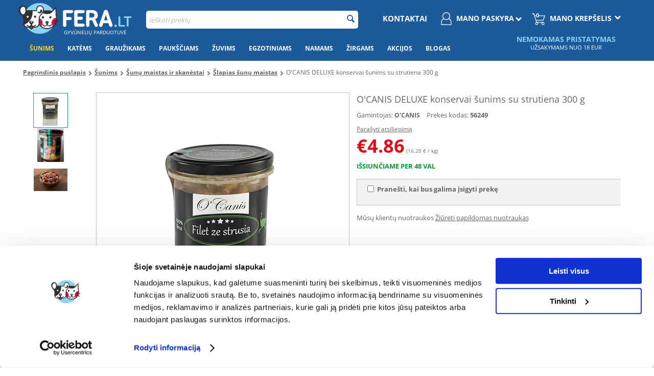

--- FILE ---
content_type: text/html; charset=utf-8
request_url: https://fera.lt/ocanis-deluxe-konservai-sunims-su-strutiena-300-g.html
body_size: 33325
content:
<!DOCTYPE html>
<html 
 lang="lt" dir="ltr">
<head>
        <title>O&#039;CANIS DELUXE konservai šunims su strutiena 300 g | Fera.lt</title>
    
<base href="https://fera.lt/" />

<meta http-equiv="Content-Type" content="text/html; charset=utf-8" data-ca-mode="" data-et-ver="2.9"/>

<meta name="viewport" content="width=device-width, initial-scale=1.0, maximum-scale=5" />


<meta name="description" content="O CANIS DELUXE konservai šunims su strutiena - visavertis šlapias ėdalas suaugusiems šunims   Su strutiena Sudėtis   strutiena moliūgų sėklos morkos džiovinti abrikosai   Analitinės sudėdamos dalys   baltymai - 18 1% žalieji aliejai ir riebalai - 2 8% neapdoroti pelenai - 0 61% ląsteliena- 0 5%    " />


<meta name="keywords" content="" />

    <meta name="verify-paysera" content="97c1d83387882f9b141f10cc3c4829e2">
    
        
    

                    

                <link rel="canonical" href="https://fera.lt/ocanis-deluxe-konservai-sunims-su-strutiena-300-g.html" />




<!-- BEGIN DevmanExtensions - DataLayer script -->
<script type="f0c693af8b35d06457df0b18-text/javascript" data-no-defer>
var dataLayer = [];var EeProductsClick = [];var EePromotionsClick = [];var eeMultiChanelVisitProductPageStep = 1;var eeMultiChanelAddToCartStep = 2;var eeMultiChanelVisitCartPageStep = 3;var eeMultiChanelVisitCheckoutStep = 4;var eeMultiChanelFinishOrderStep = 5;dataLayer.push({'current_view':'product'});dataLayer.push({'current_list':'product: 56249 - O\\\'CANIS DELUXE konservai šunims su strutiena 300 g'});dataLayer.push({'current_currency':'EUR'});dataLayer.push({'userId':'0'});dataLayer.push({'cart_products':null});dataLayer.push({'string_searched':''});dataLayer.push({'store_name':'FERA.LT'});dataLayer.push({'event': 'GDPRMarketingAccepted', 'gdpr_marketing_status': 'accepted'});dataLayer.push({'event': 'GDPRStatisticsAccepted', 'gdpr_statistics_status': 'accepted'});dataLayer.push({'event':'googleDynamicRemarketing', 'googleDynamicRemarketing':{"ecomm_prodid":"49977","dynx_itemid":"49977","dynx_itemid2":"49977","ecomm_totalvalue":"4.86","ecomm_pagetype":"product","ecomm_category":"\u0160lapias \u0161un\u0173 maistas"}});dataLayer.push({'event':'criteoOneTag', 'criteoParams':{"PageType":"ProductPage","ProductID":49977,"email":""}});dataLayer.push({'event':'enhancedEcommerceProductDetails', 'ecommerce':{"detail":{"actionField":{"list":"product: 56249 - O\\'CANIS DELUXE konservai \u0161unims su strutiena 300 g"},"products":[{"id":"49977","name":"O'CANIS DELUXE konservai \u0161unims su strutiena 300 g","price":"4.86","brand":"O'CANIS","category":"\u0160lapias \u0161un\u0173 maistas","quantity":"0"}]}}});dataLayer.push({'event':'productDetails', 'productDetails':{"product":{"price_final":"4.86","image_url":"http:\/\/fera.lt\/images\/detailed\/126\/5901874423979F1.jpg","url":"https:\/\/fera.lt\/ocanis-deluxe-konservai-sunims-su-strutiena-300-g.html","priceValidUntil":"2028-12-31","meta_description":"O CANIS DELUXE konservai \u0161unims su strutiena - visavertis \u0161lapias \u0117dalas suaugusiems \u0161unims \u00a0 Su strutiena Sud\u0117tis \u00a0 strutiena moli\u016bg\u0173 s\u0117klos morkos d\u017eiovinti abrikosai \u00a0 Analitin\u0117s sud\u0117damos dalys \u00a0 baltymai - 18 1% \u017ealieji aliejai ir riebalai - 2 8% neapdoroti pelenai - 0 61% l\u0105steliena- 0 5% \u00a0 \u00a0","name":"O'CANIS DELUXE konservai \u0161unims su strutiena 300 g","manufacturer":"O'CANIS","sku":"56249","product_id":49977,"ratingValue":0,"reviewCount":0},"reviews":[]}});dataLayer.push({'event':'RichSnippets'});dataLayer.push({'event':'trackFBPixel', 'fb_pixel_track_name':'ViewContent', 'fb_pixel_track_info':{"value":"4.86","currency":"EUR","content_ids":["49977"],"content_name":"O'CANIS DELUXE konservai \u0161unims su strutiena 300 g","content_type":"product"}});dataLayer.push({'event':'trackVKPixel', 'vk_pixel_track_name':'view_product', 'vk_pixel_track_data':{"products":[{"id":"49977","group_id":0,"recommended_ids":[],"price":0,"price_old":4,"price_from":0}],"currency_code":"EUR","total_price":4,"search_string":""}});
</script>
<!-- END DevmanExtensions - DataLayer script -->

<!-- BEGIN DevmanExtensions - GTM script -->
<script type="f0c693af8b35d06457df0b18-text/javascript" data-no-defer>
(function(w,d,s,l,i){w[l]=w[l]||[];w[l].push({'gtm.start':new Date().getTime(),event:'gtm.js'});var f=d.getElementsByTagName(s)[0],j=d.createElement(s),dl=l!='dataLayer'?'&l='+l:'';j.async=true;j.src='https://www.googletagmanager.com/gtm.js?id='+i+dl;f.parentNode.insertBefore(j,f);})(window,document,'script','dataLayer','GTM-N6TCXRQ');
</script>
<!-- END DevmanExtensions - GTM script -->
<!-- 2lm_seo_extra link - start -->
        

                                    
                                                    
                                                    
                <meta name="robots" content="index, follow"/>
                        
            <link rel="alternate" hreflang="cs" href="https://fera24.cz/ocanis-de-lux-pstrosi-filet-ve-sklenici-300-g.html" />
            <link rel="alternate" hreflang="de" href="https://fera24.de/ocanis-de-lux-strausenfilet-im-glas-300g.html" />
            <link rel="alternate" hreflang="de-AT" href="https://fera24.at/ocanis-de-lux-strausenfilet-im-glas-300g/" />
            <link rel="alternate" hreflang="et" href="https://fera.ee/ocanis-deluxe-konservitoit-koertele-kaerahelvestega-300-g.html" />
            <link rel="alternate" hreflang="fr" href="https://fera.fr/ocanis-de-lux-filet-dautruche-en-bocal-300-g.html" />
            <link rel="alternate" hreflang="fr-BE" href="https://fera24.be/ocanis-de-lux-filet-dautruche-en-bocal-300-g/" />
            <link rel="alternate" hreflang="hu" href="https://fera.hu/ocanis-de-lux-struccfile-uvegben-300-g.html" />
            <link rel="alternate" hreflang="it" href="https://fera24.it/ocanis-de-lux-filetto-di-struzzo-in-barattolo-300-g/" />
            <link rel="alternate" hreflang="lt" href="https://fera.lt/ocanis-deluxe-konservai-sunims-su-strutiena-300-g.html" />
            <link rel="alternate" hreflang="lv" href="https://fera24.lv/ocanis-deluxe-konservi-suniem-ar-strausa-galu-300-g.html" />
            <link rel="alternate" hreflang="pl" href="https://fera.pl/ocanis-de-lux-filet-ze-strusia-w-sloiku-300-g.html" />
            <link rel="alternate" hreflang="ro" href="https://fera.ro/ocanis-de-lux-cu-carne-de-strut-in-aspic-300-g.html" />
            <link rel="alternate" hreflang="ru" href="https://fera.ee/ocanis-deluxe-konservitoit-koertele-kaerahelvestega-300-g.html?sl=ru" />
            <link rel="alternate" hreflang="ru-ET" href="https://fera.ee/ocanis-deluxe-konservitoit-koertele-kaerahelvestega-300-g.html?sl=ru" />
            <link rel="alternate" hreflang="ru-LV" href="https://fera24.lv/ocanis-deluxe-konservi-suniem-ar-strausa-galu-300-g.html?sl=ru" />
            <link rel="alternate" hreflang="sk" href="https://fera.sk/ocanis-de-lux-pstrosie-file-v-pohari-300-g.html" />
            <link rel="alternate" hreflang="sv" href="https://fera.se/ocanis-de-lux-strutsfile-i-burk-300g/" />
    
<!-- 2lm_seo_extra link - finish -->    <!-- Open Graph -->
    <meta property="og:type" content="product"/>
    
        <meta property="og:title" content="O&#039;CANIS DELUXE konservai šunims su strutiena 300 g"/>
        <meta property="og:image" content="https://fera.lt/images/detailed/126/5901874423979F1.jpg"/>
        <meta property="og:site_name" content="https://fera.lt/"/>
        <meta property="og:url" content="https://fera.lt/ocanis-deluxe-konservai-sunims-su-strutiena-300-g.html"/>
    
                <meta property='product:category' content="Šunims"/>
            <meta property='product:category' content="Šunų maistas ir skanėstai"/>
            <meta property='product:category' content="Šlapias šunų maistas"/>
    
            <meta property="product:price:amount" content="4.860000"/>
        <meta property="product:price:currency" content="EUR"/>
    <meta property="product:retailer_part_no" content="49977"/>
    <!-- End Open Graph -->


<link rel="apple-touch-icon" href="https://fera.lt/images/logos/57/favicon.png">
    
        <link href="https://fera.lt/images/logos/57/favicon.png" rel="shortcut icon" type="image/png" />
    

    <link type="text/css" rel="stylesheet" href="https://fera.lt/var/cache/misc/assets/design/themes/energot_regional/css/standalone.d3ee538e29e34874602e83ce4a2b9d3c137854721942.css" />

        <script data-no-defer="data-no-defer" data-pagespeed-no-defer type="f0c693af8b35d06457df0b18-text/javascript">
    var url = window.location.protocol + '//' + window.location.hostname + '/index.php?dispatch=2lm_varnish.cookie';

    var i = document.createElement("img");
    i.src = url;
</script>
    <!-- Inline script moved to the bottom of the page -->
    <!-- Inline script moved to the bottom of the page -->
<link rel="manifest" href="/manifest.json">
    </head>

<body class="tpl-cont-products tpl-mode-view">
<!-- BEGIN DevmanExtensions - GTM no-script -->
<noscript>
<iframe src='https://www.googletagmanager.com/ns.html?id=GTM-N6TCXRQ' height='0' width='0' style='display:none;visibility:hidden;'></iframe>
</noscript>
<!-- END DevmanExtensions - GTM no-script -->

    <div class="ty-tygh  " id="tygh_container">

        <div id="ajax_overlay" class="ty-ajax-overlay"></div>
<div id="ajax_loading_box" class="ty-ajax-loading-box"></div>

        <div class="cm-notification-container notification-container">
</div>
                <div class="ty-helper-container" id="tygh_main_container">
            
            <!-- BEGIN Blocks scripts by DevmanExtensions -->
<script type="f0c693af8b35d06457df0b18-text/javascript" data-no-defer></script>
<!-- END Blocks scripts by DevmanExtensions --><!-- BEGIN Blocks scripts by DevmanExtensions -->
<script type="f0c693af8b35d06457df0b18-text/javascript" data-no-defer></script>
<!-- END Blocks scripts by DevmanExtensions --><!-- BEGIN Blocks scripts by DevmanExtensions -->
<script type="f0c693af8b35d06457df0b18-text/javascript" data-no-defer></script>
<!-- END Blocks scripts by DevmanExtensions --><!-- BEGIN Blocks scripts by DevmanExtensions -->
<script type="f0c693af8b35d06457df0b18-text/javascript" data-no-defer></script>
<!-- END Blocks scripts by DevmanExtensions --><!-- BEGIN Blocks scripts by DevmanExtensions -->
<script type="f0c693af8b35d06457df0b18-text/javascript" data-no-defer></script>
<!-- END Blocks scripts by DevmanExtensions --><!-- BEGIN Blocks scripts by DevmanExtensions -->
<script type="f0c693af8b35d06457df0b18-text/javascript" data-no-defer></script>
<!-- END Blocks scripts by DevmanExtensions --><!-- BEGIN Blocks scripts by DevmanExtensions -->
<script type="f0c693af8b35d06457df0b18-text/javascript" data-no-defer></script>
<!-- END Blocks scripts by DevmanExtensions --><!-- BEGIN Blocks scripts by DevmanExtensions -->
<script type="f0c693af8b35d06457df0b18-text/javascript" data-no-defer></script>
<!-- END Blocks scripts by DevmanExtensions --><!-- BEGIN Blocks scripts by DevmanExtensions -->
<script type="f0c693af8b35d06457df0b18-text/javascript" data-no-defer></script>
<!-- END Blocks scripts by DevmanExtensions --><!-- BEGIN Blocks scripts by DevmanExtensions -->
<script type="f0c693af8b35d06457df0b18-text/javascript" data-no-defer></script>
<!-- END Blocks scripts by DevmanExtensions --><!-- BEGIN Blocks scripts by DevmanExtensions -->
<script type="f0c693af8b35d06457df0b18-text/javascript" data-no-defer></script>
<!-- END Blocks scripts by DevmanExtensions --><!-- BEGIN Blocks scripts by DevmanExtensions -->
<script type="f0c693af8b35d06457df0b18-text/javascript" data-no-defer></script>
<!-- END Blocks scripts by DevmanExtensions --><!-- BEGIN Blocks scripts by DevmanExtensions -->
<script type="f0c693af8b35d06457df0b18-text/javascript" data-no-defer></script>
<!-- END Blocks scripts by DevmanExtensions --><!-- BEGIN Blocks scripts by DevmanExtensions -->
<script type="f0c693af8b35d06457df0b18-text/javascript" data-no-defer></script>
<!-- END Blocks scripts by DevmanExtensions --><!-- BEGIN Blocks scripts by DevmanExtensions -->
<script type="f0c693af8b35d06457df0b18-text/javascript" data-no-defer></script>
<!-- END Blocks scripts by DevmanExtensions --><!-- BEGIN Blocks scripts by DevmanExtensions -->
<script type="f0c693af8b35d06457df0b18-text/javascript" data-no-defer></script>
<!-- END Blocks scripts by DevmanExtensions --><!-- BEGIN Blocks scripts by DevmanExtensions -->
<script type="f0c693af8b35d06457df0b18-text/javascript" data-no-defer>dataLayer.push({'event':'enhancedEcommerceProductImpressions', 'ecommerce':{"currencyCode":"EUR","impressions":[]}});dataLayer.push({'event':'trackVKPixel', 'vk_pixel_track_name':'view_product', 'vk_pixel_track_data':{"products_recommended_ids":""}});</script>
<!-- END Blocks scripts by DevmanExtensions --><!-- BEGIN Blocks scripts by DevmanExtensions -->
<script type="f0c693af8b35d06457df0b18-text/javascript" data-no-defer></script>
<!-- END Blocks scripts by DevmanExtensions --><!-- BEGIN Blocks scripts by DevmanExtensions -->
<script type="f0c693af8b35d06457df0b18-text/javascript" data-no-defer></script>
<!-- END Blocks scripts by DevmanExtensions --><!-- BEGIN Blocks scripts by DevmanExtensions -->
<script type="f0c693af8b35d06457df0b18-text/javascript" data-no-defer></script>
<!-- END Blocks scripts by DevmanExtensions --><!-- BEGIN Blocks scripts by DevmanExtensions -->
<script type="f0c693af8b35d06457df0b18-text/javascript" data-no-defer></script>
<!-- END Blocks scripts by DevmanExtensions --><!-- BEGIN Blocks scripts by DevmanExtensions -->
<script type="f0c693af8b35d06457df0b18-text/javascript" data-no-defer></script>
<!-- END Blocks scripts by DevmanExtensions --><!-- BEGIN Blocks scripts by DevmanExtensions -->
<script type="f0c693af8b35d06457df0b18-text/javascript" data-no-defer></script>
<!-- END Blocks scripts by DevmanExtensions --><!-- BEGIN Blocks scripts by DevmanExtensions -->
<script type="f0c693af8b35d06457df0b18-text/javascript" data-no-defer></script>
<!-- END Blocks scripts by DevmanExtensions --><!-- BEGIN Blocks scripts by DevmanExtensions -->
<script type="f0c693af8b35d06457df0b18-text/javascript" data-no-defer></script>
<!-- END Blocks scripts by DevmanExtensions --><!-- BEGIN Blocks scripts by DevmanExtensions -->
<script type="f0c693af8b35d06457df0b18-text/javascript" data-no-defer></script>
<!-- END Blocks scripts by DevmanExtensions --><!-- BEGIN Blocks scripts by DevmanExtensions -->
<script type="f0c693af8b35d06457df0b18-text/javascript" data-no-defer></script>
<!-- END Blocks scripts by DevmanExtensions --><!-- BEGIN Blocks scripts by DevmanExtensions -->
<script type="f0c693af8b35d06457df0b18-text/javascript" data-no-defer></script>
<!-- END Blocks scripts by DevmanExtensions --><!-- BEGIN Blocks scripts by DevmanExtensions -->
<script type="f0c693af8b35d06457df0b18-text/javascript" data-no-defer></script>
<!-- END Blocks scripts by DevmanExtensions --><!-- BEGIN Blocks scripts by DevmanExtensions -->
<script type="f0c693af8b35d06457df0b18-text/javascript" data-no-defer></script>
<!-- END Blocks scripts by DevmanExtensions --><!-- BEGIN Blocks scripts by DevmanExtensions -->
<script type="f0c693af8b35d06457df0b18-text/javascript" data-no-defer></script>
<!-- END Blocks scripts by DevmanExtensions --><!-- BEGIN Blocks scripts by DevmanExtensions -->
<script type="f0c693af8b35d06457df0b18-text/javascript" data-no-defer></script>
<!-- END Blocks scripts by DevmanExtensions -->    <div class="tygh-top-panel clearfix blue-menu">
        <div class="container ">
    
<div class="row">                <div class="span16 app-top-wrap" >
            <div class="ty-wysiwyg-content" ><div id="snr_info_app_rwd">

</div></div>
        </div>
    </div>
<div class="row">                <div class="span16 top-links-grid et-top" >
            <div class="row">                <div class="span4 et-top-menu" >
            <div class="    ty-float-left">
        <div class="ty-wysiwyg-content" ><div id="main-logo">
<a href="https://fera.lt">
 <img class="main-logo" src="https://fera.lt/design/themes/energot_regional/media/images/addons/fera-logo-with-white.png" alt="Fera.lt - Gyvūnų parduotuvė" > 
</a>
<h1 class="logo-claim">gyvūnėlių parduotuvė</h1>
</div></div>
    </div><div class="    ty-float-left">
        <div class="ty-wysiwyg-content" ><style>
#app-top-content p img{
max-width: 40px!important;
}
#app-top-content a{
  padding: 5px 20px!important;
}

::-webkit-scrollbar-thumb {
    background: #1d5a9b;
}
div .et-grid.vs-grid .ty-price-update {
  font-size: 22px;
}
.green-category .with-image a{
  width: 100% !important;
}
  @media (max-width: 1006px){
.span16.sg-banners,
.span16.home-slider{
clear: both;
}
}
.tpl-cont-categories .green-category .green-christmas img {
  width: 100% !important;
}

@media (min-width: 1007px) {
.blog-list-img{
min-height: 300px;
}
}
@media (max-width: 1006px) {
#top-blog-banner-rwd3{
  min-height: 35vw;
}
.blog-list-img{
  min-height: 60vw;
}
}

  @media (min-width: 1007px){
div .span4.flating-objects {
margin-top: -15px;
}
}


.buorg{
display: none!important;
}
.ty-menu__item .ty-menu__item-link {
  font-size: 12px !important;
  padding: 13px 10px;
}

#content_discussion{
border: none!important;
}
#sg_prod_list_snr {
  min-height: 500px;
}
@media (min-width: 480px)  and (max-width: 1006px){
#tygh_container .top-cart-content .ty-dropdown-box__title .cart-content, #tygh_container .top-cart-content .ty-dropdown-box__title .minicart-title {
  min-width: 140px;
}
}

.ty-dropdown-box.menu-cart .ty-cart-items__list img{
width: auto!important;
}


.ty-dropdown-box.menu-cart img{
position: relative!important;
  display: block !important;
width: 12px!important;
float: right!important;
}
.grid-list .prices-container .ty-no-price{
height: 72px;
}
.tpl-cont-categories .et-category .ty-no-items{
display: none;
}
.green-floating .flating-objects{
display: none!important;
}
  @media (max-width: 480px) {
        .brands-with-image {
            min-height: 80px!important;
        }
        .brands-with-image .owl-controls {
            margin-top: -92px;
        }
    }
  @media (max-width: 1006px) {
  
#face-metka {  display: none;
  }
}
 @media only screen and (max-width: 480px) {
               .grid-list .prices-container .ty-strike{
 display: none;
}
            }

@media (max-width: 1006px) {
.tygh-content .snrAI-recommendations-container-own ul li.nosto-product-list-item:nth-child(odd) {
  margin-right: 1.5% !important;
}
.tygh-content .snrAI-recommendations-container-own ul li.nosto-product-list-item {
  min-width: 0!important;
}
}
.special4u .snr-products{
min-height: 0!important;
}
.special4u {
  min-height: 1126px;
}
</style></div>
    </div>
        </div>
    
                <div class="span8 et-top-menu" >
            <div class=" top-search  top-block-grid">
        <div class="ty-search-block">
    <form action="https://fera.lt/" name="search_form" method="get" style="position:relative" id="id-2lm-elasticsearch-form">
        <input type="hidden" name="subcats" value="Y" />
        <input type="hidden" name="pcode_from_q" value="Y" />
        <input type="hidden" name="pshort" value="Y" />
        <input type="hidden" name="pfull" value="Y" />
        <input type="hidden" name="pname" value="Y" />
        <input type="hidden" name="pkeywords" value="Y" />
        <input type="hidden" name="search_performed" value="Y" />
        <div id="id-2lm-elasticsearch-ajax-loading-box" class="ty-ajax-loading-box"></div>
        


        <input type="text" name="q" value="" id="search_input" title="Ieškoti prekių" class="ty-search-block__input cm-hint" autocomplete="off" /><button title="Ieškoti" class="ty-search-magnifier" type="submit"><i class="ty-icon-search"></i></button>
<input type="hidden" name="dispatch" value="2lm_elasticsearch.search" />
                <div id="id-2lm-elasticsearch"></div>
    </form>
</div>
<!-- Inline script moved to the bottom of the page -->
<!-- Inline script moved to the bottom of the page -->
<!-- Inline script moved to the bottom of the page -->

    </div>
        </div>
    
                <div class="span4 top-block-grid et-cart-account green-add-unical-id only-rwd-after-click" >
            <div class=" top-cart-content et-cart ty-float-right">
        


<div class="ty-dropdown-box menu-cart" id="cart_status_422">
    <a href="https://fera.lt/checkout-cart-lt.html" id="sw_dropdown_422" class="ty-dropdown-box__title cm-combination clearfix">
        
                            <i class="et-icon-cart"></i>
                <div class="ty-float-right et-cart-right green-flatten-icon">
                    <div class="minicart-title empty-cart hand">Mano krepšelis</div>
                    <div class="et-items">0&nbsp;Prekė (-ės)</div>
                    <img src="https://fera.lt/design/themes/energot/media/images/addons/yellow_dropdown_icon.png?2023" alt="dropdown icon" width="12" height="7"/>
                </div>
                        <div class="et-cart-content hidden-desktop"><span>0</span></div>
        

    </a>
    <div id="dropdown_422" class="cm-popup-box ty-dropdown-box__content hidden">
        
            <div class="cm-cart-content cm-cart-content-thumb cm-cart-content-delete">
                    <div class="ty-cart-items">
                                                    <p class="ty-center vs-cart-empty-text">Krepšelis yra tuščias</p>
                                            </div>

                    
            </div>
        

    </div>
<!--cart_status_422--></div>



    </div><div class=" ty-float-right">
        <div class="ty-wysiwyg-content" ><style>
.green-off{
display: none;}

@media (max-width: 480px) {
  .top-block-grid{
    display: block;
  }
	}

</style>

<!-- Inline script moved to the bottom of the page --></div>
    </div><div class="ty-dropdown-box  top-my-account ty-float-right">
        <div id="sw_dropdown_423" class="ty-dropdown-box__title cm-combination unlogged clearfix">
            
                            
<a class="ty-account-info__title" href="">
    <i class="ty-icon-user"></i>
    <div class="et-my-account-right green-flatten-icon">
        <div class="et-welcome hidden">Welcome</div>
        <div class="vs-my-account-text et-my-account-text ty-account-info__title-txt" >Mano paskyra</div>
        <img src="https://fera.lt/design/themes/energot/media/images/addons/yellow_dropdown_icon.png?2023" alt="dropdown icon" width="12" height="7" />
    </div>
</a>

                        

        </div>
        <div id="dropdown_423" class="cm-popup-box ty-dropdown-box__content hidden clearfix">
            

<div id="account_info_423" class="vs-my-account">
        <ul class="ty-account-info">
        

                        


        </ul>

                
        

    
    <div class="ty-account-info__buttons buttons-container">
                    <a href="https://fera.lt/auth-loginform-lt.html?return_url=index.php%3Fdispatch%3Dproducts.view%26product_id%3D49977"  data-ca-target-id="login_block423" class="cm-dialog-opener cm-dialog-auto-size account" rel="nofollow">Prisijungti</a>

                            
                                    <div class="vs-social-login">
                                                    <div class="center space-top vs-social-text ty-center">Arba prisijungkite su kito teikėjo tapatybe</div>
                        
                        <div class="vs-auth  social-login">
                                                <input type="hidden" name="redirect_url" value="https://fera.lt/ocanis-deluxe-konservai-sunims-su-strutiena-300-g.html" /><a class="cm-login-provider vs-login-facebook" data-idp="facebook">Prisijungti per Facebook'a</a><a class="cm-login-provider vs-login-google" data-idp="google">Prisijungti per Google</a>                
                        </div>
                    </div>
                                        <a href="https://fera.lt/profiles-add-lt.html" rel="nofollow" class="account">Registruotis</a>
                            <div  id="login_block423" class="hidden" title="Prisijungti">
                    <div class="ty-login-popup">
                        

    <form name="popup423_form" action="https://fera.lt/" method="post">
<input type="hidden" name="return_url" value="index.php?dispatch=products.view&amp;product_id=49977" />
<input type="hidden" name="redirect_url" value="index.php?dispatch=products.view&amp;product_id=49977" />

        <div class="ty-control-group green-special-label">
            <label for="login_popup423" class="ty-login__filed-label ty-control-group__label cm-required cm-trim cm-email">El. paštas</label>
            <input type="text" id="login_popup423" name="user_login" size="30" value="" class="ty-login__input cm-focus" />
            </div>

        <div class="ty-control-group ty-password-forgot green-special-label">
            <label for="psw_popup423" class="ty-login__filed-label ty-control-group__label ty-password-forgot__label cm-required">Slaptažodis</label>
            <input type="password" id="psw_popup423" name="password" size="30" value="" class="ty-login__input" maxlength="32" />
            <a href="https://fera.lt/index.php?dispatch=auth.recover_password" class="ty-password-forgot__a"  tabindex="5">Pamiršote slaptažodį?</a>
        </div>

        

<style>
    .g-recaptcha > div{
        margin: auto;
        max-width: 95%;
        padding: 2%;
    }
    .g-recaptcha iframe{
        max-width: 100%;
        border-radius: 5px;
    }
    #rc-anchor-container{
        border: none!important;
    }
</style>

    

                            
                                    <div class="vs-social-login">
                                                    <div class="center space-top vs-social-text ty-center">Arba prisijungkite su kito teikėjo tapatybe</div>
                        
                        <div class="vs-auth  social-login">
                                                <input type="hidden" name="redirect_url" value="" /><a class="cm-login-provider vs-login-facebook" data-idp="facebook">Prisijungti per Facebook'a</a><a class="cm-login-provider vs-login-google" data-idp="google">Prisijungti per Google</a>                
                        </div>
                    </div>
                            
                            <div class="ty-login-reglink ty-center">
                    <a class="ty-login-reglink__a" href="https://fera.lt/profiles-add-lt.html" rel="nofollow">Registruotis kaip naujas pirkėjas</a>
                </div>
                        <div class="buttons-container clearfix">
                <div class="ty-float-right">
                        
 
    <button  class="ty-btn__login ty-btn__secondary ty-btn" type="submit" name="dispatch[auth.login]" >Prisijungti</button>


                </div>
                <div class="ty-login__remember-me">
                    <label for="remember_me_popup423" class="ty-login__remember-me-label"><input class="checkbox" type="checkbox" name="remember_me" id="remember_me_popup423" value="Y" />Prisiminti mane</label>
                </div>
            </div>
    


</form>


                    </div>
                </div>
                        </div>
<!--account_info_423--></div>

        </div>
    </div><div class=" green-contact ty-float-right">
        <div class="ty-wysiwyg-content" ><div class="top-my-account ty-float-right green-new-contact">
<a style="color: #fff; text-transform: uppercase; font-weight: bold; font-size: 15px; margin-top: 10px; display: block;
margin-right: 15px;" href="customer-service-lt.html">Kontaktai</a>

    </div></div>
    </div>
        </div>
    </div>
        </div>
    </div>
<div class="row">                <div class="span16 dynamic-top" >
            <div class=" hidden-tablet hidden-phone">
        <div class="ty-wysiwyg-content" ><div id="top_snr"></div></div>
    </div>
        </div>
    </div>
<div class="row">                <div class="span16 dynamic-bottom" >
            <div class=" hidden-tablet hidden-phone">
        <div class="ty-wysiwyg-content" ><div id="bottom_snr"></div></div>
    </div>
        </div>
    </div>
</div>
    </div>


    <div class="tygh-header clearfix  blue-menu">
        <div class="container et-header">
    
<div class="row">                <div class="span16 top-menu-grid et-sticky-menu" >
            <div class="row">                <div class="span12 " >
            <div class="">
    

<div id="green-flat-btn" class="ty-menu__item ty-menu__menu-btn visible-phone visible-tablet"><a class="ty-menu__item-link" ><i id="graph-btn-menu-rwd" class="ty-icon-short-list no-rwd"></i><span id="graph-btn-menu"></span><span id="menu-txt">Meniu</span></a></div><ul id="green-flat-menu"  class="ty-menu__items cm-responsive-menu"><li class="ty-menu__item ty-menu__menu-btn visible-phone visible-tablet"><a class="ty-menu__item-link"><i class="ty-icon-short-list"></i><span>Meniu</span></a></li><li class="ty-menu__item cm-menu-item-responsive ty-menu__item-active"><a class="ty-menu__item-toggle visible-phone visible-tablet cm-responsive-menu-toggle"><i class="ty-menu__icon-open ty-icon-down-open"></i><i class="ty-menu__icon-hide ty-icon-up-open"></i></a><div><a  href="https://fera.lt/sunims/" class="ty-menu__item-link">Šunims<img class="arrow-menu" src="https://fera.lt/design/themes/energot/media/images/addons/arrow_menu_right.png" alt="icon arrow"></a></div><div class="ty-menu__submenu no-dd-img" id="topmenu_43_67e69df3d7d120f4e860258cdb227ea0" ><ul class="ty-menu__submenu-items cm-responsive-menu-submenu" style=""><li class="ty-top-mine__submenu-col"><div class="ty-menu__submenu-item-header ty-menu__submenu-item-header-active" ><div ><a href="https://fera.lt/sunu-maistas-ir-skanestai/" class="ty-menu__submenu-link">Šunų maistas ir skanėstai</a></div></div><a class="ty-menu__item-toggle visible-phone visible-tablet cm-responsive-menu-toggle"><i class="ty-menu__icon-open ty-icon-down-open"></i><i class="ty-menu__icon-hide ty-icon-up-open"></i></a><div class="ty-menu__submenu"><ul class="ty-menu__submenu-list cm-responsive-menu-submenu">                <li><a href="https://fera.lt/sausas-sunu-maistas/">Sausas šunų maistas</a></li>
                    <li class="active"><a href="https://fera.lt/slapias-sunu-maistas/">Šlapias šunų maistas</a></li>
                    <li><a href="https://fera.lt/sunu-veterinarine-dieta/">Šunų veterinarinis maistas</a></li>
                    <li><a href="https://fera.lt/begrdis-sun-maistas/">Begrūdis šunų maistas</a></li>
                    <li><a href="https://fera.lt/sunu-skanestai/">Šunų skanėstai</a></li>
                    <li><a href="https://fera.lt/sunu-pieno-pakaitalai/">Šunų pieno pakaitalai</a></li>
        <li class="alt-link"><a href="https://fera.lt/sunu-maistas-ir-skanestai/">Rodyti daugiau <i class="text-arrow">→</i><i class="icon-right-open-thin"></i></a></li>
</ul></div></li><li class="ty-top-mine__submenu-col"><div class="ty-menu__submenu-item-header" ><div ><a href="https://fera.lt/sunu-sveikata/" class="ty-menu__submenu-link">Šunų sveikata</a></div></div><a class="ty-menu__item-toggle visible-phone visible-tablet cm-responsive-menu-toggle"><i class="ty-menu__icon-open ty-icon-down-open"></i><i class="ty-menu__icon-hide ty-icon-up-open"></i></a><div class="ty-menu__submenu"><ul class="ty-menu__submenu-list cm-responsive-menu-submenu">                <li><a href="https://fera.lt/sunu-dantims/">Šunų dantims</a></li>
                    <li><a href="https://fera.lt/sunu-inkstams-ir-skrandziui/">Šunų inkstams ir skrandžiui</a></li>
                    <li><a href="https://fera.lt/sunu-akims-ir-ausims/">Šunų akims ir ausims</a></li>
                    <li><a href="https://fera.lt/sunu-kaulams-ir-sanariams/">Šunų kaulams ir sąnariams</a></li>
                    <li><a href="https://fera.lt/sunu-odai-ir-kailiui/">Šunų odai ir kailiui</a></li>
                    <li><a href="https://fera.lt/vitaminai-ir-papildai-sunims/">Vitaminai ir papildai šunims</a></li>
        <li class="alt-link"><a href="https://fera.lt/sunu-sveikata/">Rodyti daugiau <i class="text-arrow">→</i><i class="icon-right-open-thin"></i></a></li>
</ul></div></li><li class="ty-top-mine__submenu-col"><div class="ty-menu__submenu-item-header" ><div ><a href="https://fera.lt/sunu-higienos-ir-valymo-priemones/" class="ty-menu__submenu-link">Šunų higienos ir valymo priemonės</a></div></div><a class="ty-menu__item-toggle visible-phone visible-tablet cm-responsive-menu-toggle"><i class="ty-menu__icon-open ty-icon-down-open"></i><i class="ty-menu__icon-hide ty-icon-up-open"></i></a><div class="ty-menu__submenu"><ul class="ty-menu__submenu-list cm-responsive-menu-submenu">                <li><a href="https://fera.lt/sunu-demiu-ir-kvapu-salinimas/">Šunų dėmių ir kvapų šalinimas</a></li>
                    <li><a href="https://fera.lt/sunis-atbaidancios-priemons/">Šunis atbaidančios priemonės</a></li>
                    <li><a href="https://fera.lt/maiseliai-sunu-ekskrementams/">Maišeliai šunų ekskrementams</a></li>
                    <li><a href="https://fera.lt/sunu-kailio-sukos/">Šunų kailio šukos</a></li>
    </ul></div></li><li class="ty-top-mine__submenu-col"><div class="ty-menu__submenu-item-header" ><div ><a href="https://fera.lt/sunu-prieziura-ir-grozis/" class="ty-menu__submenu-link">Šunų priežiūra ir grožis</a></div></div><a class="ty-menu__item-toggle visible-phone visible-tablet cm-responsive-menu-toggle"><i class="ty-menu__icon-open ty-icon-down-open"></i><i class="ty-menu__icon-hide ty-icon-up-open"></i></a><div class="ty-menu__submenu"><ul class="ty-menu__submenu-list cm-responsive-menu-submenu">                <li><a href="https://fera.lt/priemones-sunu-maudymui/">Priemonės šunų priežurai</a></li>
                    <li><a href="https://fera.lt/sepeciai-ir-sukos-sunims/">Šepečiai ir šukos šunims</a></li>
                    <li><a href="https://fera.lt/sunu-ausu-ir-akiu-prieziura/">Šunų ausų ir akių priežiūra</a></li>
                    <li><a href="https://fera.lt/kosmetines-priemones-sunims/">Priemonės šunų maudymui</a></li>
                    <li><a href="https://fera.lt/sunu-kirpimo-zirkles/">Šunų kirpimo žirklės</a></li>
                    <li><a href="https://fera.lt/sunu-nagu-prieziura/">Šunų nagų priežiūra</a></li>
    </ul></div></li><li class="ty-top-mine__submenu-col"><div class="ty-menu__submenu-item-header" ><div ><a href="https://fera.lt/dubeneliai-sunims-maitinimas/" class="ty-menu__submenu-link">Dubenėliai šunims, maitinimas</a></div></div><a class="ty-menu__item-toggle visible-phone visible-tablet cm-responsive-menu-toggle"><i class="ty-menu__icon-open ty-icon-down-open"></i><i class="ty-menu__icon-hide ty-icon-up-open"></i></a><div class="ty-menu__submenu"><ul class="ty-menu__submenu-list cm-responsive-menu-submenu">                <li><a href="https://fera.lt/automatines-girdyklos-ir-seryklos-sunims/">Automatinės girdyklos ir šėryklos šunims</a></li>
                    <li><a href="https://fera.lt/dubeneliai-sunims/">Dubenėliai šunims</a></li>
                    <li><a href="https://fera.lt/sunu-maisto-laikymas/">Šunų maisto laikymas</a></li>
                    <li><a href="https://fera.lt/buteliukai-sunims/">Buteliukai šunims</a></li>
    </ul></div></li><li class="ty-top-mine__submenu-col"><div class="ty-menu__submenu-item-header" ><div ><a href="https://fera.lt/sunu-guoliai-dezes-ir-narvai/" class="ty-menu__submenu-link">Šunų guoliai, dėžės ir narvai</a></div></div><a class="ty-menu__item-toggle visible-phone visible-tablet cm-responsive-menu-toggle"><i class="ty-menu__icon-open ty-icon-down-open"></i><i class="ty-menu__icon-hide ty-icon-up-open"></i></a><div class="ty-menu__submenu"><ul class="ty-menu__submenu-list cm-responsive-menu-submenu">                <li><a href="https://fera.lt/sunu-guoliai/">Šunų guoliai</a></li>
                    <li><a href="https://fera.lt/sunu-nesiojimo-krepsiai/">Šunų nešiojimo krepšiai</a></li>
                    <li><a href="https://fera.lt/sunu-gabenimo-narvai-ir-dezes/">Šunų gabenimo narvai ir dėžės</a></li>
                    <li><a href="https://fera.lt/sunu-duru-landos-ir-tvoreles/">Šunų durų landos ir tvorelės</a></li>
                    <li><a href="https://fera.lt/sunu-antklodes/">Šunų antklodės</a></li>
                    <li><a href="https://fera.lt/sunu-kelioniu-iranga/">Šunų kelionių įranga</a></li>
        <li class="alt-link"><a href="https://fera.lt/sunu-guoliai-dezes-ir-narvai/">Rodyti daugiau <i class="text-arrow">→</i><i class="icon-right-open-thin"></i></a></li>
</ul></div></li><li class="ty-top-mine__submenu-col"><div class="ty-menu__submenu-item-header" ><div ><a href="https://fera.lt/sunu-zaislai/" class="ty-menu__submenu-link">Šunų žaislai</a></div></div><a class="ty-menu__item-toggle visible-phone visible-tablet cm-responsive-menu-toggle"><i class="ty-menu__icon-open ty-icon-down-open"></i><i class="ty-menu__icon-hide ty-icon-up-open"></i></a><div class="ty-menu__submenu"><ul class="ty-menu__submenu-list cm-responsive-menu-submenu">                <li><a href="https://fera.lt/zaidimai-sunims/">Žaidimai šunims</a></li>
                    <li><a href="https://fera.lt/kramtukai-sunims/">Kramtukai šunims</a></li>
                    <li><a href="https://fera.lt/kamuoliukai-sunims/">Kamuoliukai šunims</a></li>
                    <li><a href="https://fera.lt/virviniai-zaislai-sunims/">Virviniai žaislai šunims</a></li>
                    <li><a href="https://fera.lt/metymo-zaislai-sunims/">Mėtymo žaislai šunims</a></li>
                    <li><a href="https://fera.lt/pliusiniai-zaislai-sunims/">Pliušiniai žaislai šunims</a></li>
    </ul></div></li><li class="ty-top-mine__submenu-col"><div class="ty-menu__submenu-item-header" ><div ><a href="https://fera.lt/sunu-dresavimo-priemones/" class="ty-menu__submenu-link">Šunų dresavimo priemonės</a></div></div><a class="ty-menu__item-toggle visible-phone visible-tablet cm-responsive-menu-toggle"><i class="ty-menu__icon-open ty-icon-down-open"></i><i class="ty-menu__icon-hide ty-icon-up-open"></i></a><div class="ty-menu__submenu"><ul class="ty-menu__submenu-list cm-responsive-menu-submenu">                <li><a href="https://fera.lt/mokomosios-priemones-sunims/">Mokomosios priemonės šunims</a></li>
                    <li><a href="https://fera.lt/sunu-dresavimo-antsnukiai/">Antsnukiai</a></li>
    </ul></div></li><li class="ty-top-mine__submenu-col"><div class="ty-menu__submenu-item-header" ><div ><a href="https://fera.lt/sunu-pavadeliai-petnesos-ir-antsnukiai/" class="ty-menu__submenu-link">Šunų pavadėliai, petnešos ir antsnukiai</a></div></div><a class="ty-menu__item-toggle visible-phone visible-tablet cm-responsive-menu-toggle"><i class="ty-menu__icon-open ty-icon-down-open"></i><i class="ty-menu__icon-hide ty-icon-up-open"></i></a><div class="ty-menu__submenu"><ul class="ty-menu__submenu-list cm-responsive-menu-submenu">                <li><a href="https://fera.lt/sunu-antkakliai/">Šunų antkakliai</a></li>
                    <li><a href="https://fera.lt/sunu-pavadeliai/">Šunų pavadėliai</a></li>
                    <li><a href="https://fera.lt/sunu-petnesos/">Šunų petnešos</a></li>
                    <li><a href="https://fera.lt/pakabukai-sunims/">Pakabukai šunims</a></li>
    </ul></div></li><li class="ty-top-mine__submenu-col"><div class="ty-menu__submenu-item-header" ><div ><a href="https://fera.lt/sunu-drabuziai-ir-aksesuarai/" class="ty-menu__submenu-link">Šunų drabužiai ir aksesuarai</a></div></div><a class="ty-menu__item-toggle visible-phone visible-tablet cm-responsive-menu-toggle"><i class="ty-menu__icon-open ty-icon-down-open"></i><i class="ty-menu__icon-hide ty-icon-up-open"></i></a><div class="ty-menu__submenu"><ul class="ty-menu__submenu-list cm-responsive-menu-submenu">                <li><a href="https://fera.lt/sunu-apsaugines-kelnaites/">Šunų apsauginės kelnaitės</a></li>
                    <li><a href="https://fera.lt/sunu-drabuziai/">Šunų drabužiai</a></li>
                    <li><a href="https://fera.lt/sunu-letenu-apsauga/">Šunų letenų apsauga</a></li>
    </ul></div></li> <li class="popular-brands-in-menu"><ul><li class="popular-texts"><p><span class="popular-text">Populiarus prekės</span></p></li><li><div class="popular-containter-dog"></div></li><li><div class="popular-containter-dog-promo"></div></li></ul></li></ul>
</div></li><li class="ty-menu__item cm-menu-item-responsive"><a class="ty-menu__item-toggle visible-phone visible-tablet cm-responsive-menu-toggle"><i class="ty-menu__icon-open ty-icon-down-open"></i><i class="ty-menu__icon-hide ty-icon-up-open"></i></a><div><a  href="https://fera.lt/katems/" class="ty-menu__item-link">Katėms<img class="arrow-menu" src="https://fera.lt/design/themes/energot/media/images/addons/arrow_menu_right.png" alt="icon arrow"></a></div><div class="ty-menu__submenu no-dd-img" id="topmenu_43_7008f07d3442b0590ecfa1f8dcb864d0" ><ul class="ty-menu__submenu-items cm-responsive-menu-submenu" style=""><li class="ty-top-mine__submenu-col"><div class="ty-menu__submenu-item-header" ><div ><a href="https://fera.lt/kaciu-maistas-ir-skanestai/" class="ty-menu__submenu-link">Kačių maistas ir skanėstai</a></div></div><a class="ty-menu__item-toggle visible-phone visible-tablet cm-responsive-menu-toggle"><i class="ty-menu__icon-open ty-icon-down-open"></i><i class="ty-menu__icon-hide ty-icon-up-open"></i></a><div class="ty-menu__submenu"><ul class="ty-menu__submenu-list cm-responsive-menu-submenu">                <li><a href="https://fera.lt/sausas-kaciu-maistas/">Sausas kačių maistas</a></li>
                    <li><a href="https://fera.lt/slapias-kaciu-maistas/">Šlapias kačių maistas</a></li>
                    <li><a href="https://fera.lt/kaci-maistas-be-grd/">Kačių maistas be grūdų</a></li>
                    <li><a href="https://fera.lt/kaciu-veterinarine-dieta/">Veterinarinis kačių maistas</a></li>
                    <li><a href="https://fera.lt/kaciu-skanestai/">Kačių skanėstai</a></li>
                    <li><a href="https://fera.lt/kaciu-pieno-pakaitalai/">Kačių pieno pakaitalai</a></li>
        <li class="alt-link"><a href="https://fera.lt/kaciu-maistas-ir-skanestai/">Rodyti daugiau <i class="text-arrow">→</i><i class="icon-right-open-thin"></i></a></li>
</ul></div></li><li class="ty-top-mine__submenu-col"><div class="ty-menu__submenu-item-header" ><div ><a href="https://fera.lt/kaciu-sveikata/" class="ty-menu__submenu-link">Kačių sveikata</a></div></div><a class="ty-menu__item-toggle visible-phone visible-tablet cm-responsive-menu-toggle"><i class="ty-menu__icon-open ty-icon-down-open"></i><i class="ty-menu__icon-hide ty-icon-up-open"></i></a><div class="ty-menu__submenu"><ul class="ty-menu__submenu-list cm-responsive-menu-submenu">                <li><a href="https://fera.lt/kaciu-dantims/">Kačių dantims</a></li>
                    <li><a href="https://fera.lt/kaciu-inkstams-ir-skrandziui/">Kačių inkstams ir skrandžiui</a></li>
                    <li><a href="https://fera.lt/kaciu-akims-ir-ausims/">Kačių akims ir ausims</a></li>
                    <li><a href="https://fera.lt/kaci-kaulams-ir-sanariams/">Kačių kaulams ir sąnariams</a></li>
                    <li><a href="https://fera.lt/kaciu-odai-ir-kailiui/">Kačių odai ir kailiui</a></li>
                    <li><a href="https://fera.lt/vitaminai-ir-papildai-katems/">Vitaminai ir papildai katėms</a></li>
        <li class="alt-link"><a href="https://fera.lt/kaciu-sveikata/">Rodyti daugiau <i class="text-arrow">→</i><i class="icon-right-open-thin"></i></a></li>
</ul></div></li><li class="ty-top-mine__submenu-col"><div class="ty-menu__submenu-item-header" ><div ><a href="https://fera.lt/kaciu-higienos-ir-valymo-priemones/" class="ty-menu__submenu-link">Kačių higienos ir valymo priemonės</a></div></div><a class="ty-menu__item-toggle visible-phone visible-tablet cm-responsive-menu-toggle"><i class="ty-menu__icon-open ty-icon-down-open"></i><i class="ty-menu__icon-hide ty-icon-up-open"></i></a><div class="ty-menu__submenu"><ul class="ty-menu__submenu-list cm-responsive-menu-submenu">                <li><a href="https://fera.lt/kaciu-demiu-ir-kvapu-salinimas/">Kačių dėmių ir kvapų šalinimas</a></li>
                    <li><a href="https://fera.lt/vejos-apsauga-nuo-kaciu/">Vejos apsauga nuo kačių</a></li>
                    <li><a href="https://fera.lt/maiseliai-kaci-ekskrementams/">Maišeliai kačių ekskrementams</a></li>
                    <li><a href="https://fera.lt/kaciu-kailio-sukos/">Kačių kailio šukos</a></li>
    </ul></div></li><li class="ty-top-mine__submenu-col"><div class="ty-menu__submenu-item-header" ><div ><a href="https://fera.lt/kaciu-dresavimo-priemones/" class="ty-menu__submenu-link">Kačių mokymo priemonės</a></div></div><a class="ty-menu__item-toggle visible-phone visible-tablet cm-responsive-menu-toggle"><i class="ty-menu__icon-open ty-icon-down-open"></i><i class="ty-menu__icon-hide ty-icon-up-open"></i></a><div class="ty-menu__submenu"><ul class="ty-menu__submenu-list cm-responsive-menu-submenu">                <li><a href="https://fera.lt/mokomosios-priemones-katems/">Mokomosios priemonės katėms</a></li>
                    <li><a href="https://fera.lt/baldu-apsauga/">Baldų apsauga</a></li>
    </ul></div></li><li class="ty-top-mine__submenu-col"><div class="ty-menu__submenu-item-header" ><div ><a href="https://fera.lt/kaciu-prieziura-ir-grozis/" class="ty-menu__submenu-link">Kačių priežiūra ir grožis</a></div></div><a class="ty-menu__item-toggle visible-phone visible-tablet cm-responsive-menu-toggle"><i class="ty-menu__icon-open ty-icon-down-open"></i><i class="ty-menu__icon-hide ty-icon-up-open"></i></a><div class="ty-menu__submenu"><ul class="ty-menu__submenu-list cm-responsive-menu-submenu">                <li><a href="https://fera.lt/priemons-kaci-maudymui/">Priemonės kačių maudymui</a></li>
                    <li><a href="https://fera.lt/sepeciai-ir-sukos-katems/">Šepečiai ir šukos katėms</a></li>
                    <li><a href="https://fera.lt/kaciu-ausu-ir-akiu-prieziura/">Kačių ausų ir akių priežiūra</a></li>
                    <li><a href="https://fera.lt/kaci-kirpimo-masinls/">Kačių kirpimo žirklės</a></li>
                    <li><a href="https://fera.lt/kosmetines-priemones-katems/">Kosmetinės priemonės katėms</a></li>
                    <li><a href="https://fera.lt/kaciu-nagu-prieziura/">Kačių nagų priežiūra</a></li>
    </ul></div></li><li class="ty-top-mine__submenu-col"><div class="ty-menu__submenu-item-header" ><div ><a href="https://fera.lt/kaciu-tualetai-ir-kraikas/" class="ty-menu__submenu-link">Kačių tualetai ir kraikas</a></div></div><a class="ty-menu__item-toggle visible-phone visible-tablet cm-responsive-menu-toggle"><i class="ty-menu__icon-open ty-icon-down-open"></i><i class="ty-menu__icon-hide ty-icon-up-open"></i></a><div class="ty-menu__submenu"><ul class="ty-menu__submenu-list cm-responsive-menu-submenu">                <li><a href="https://fera.lt/kaciu-kraikas/">Kačių kraikas</a></li>
                    <li><a href="https://fera.lt/kaciu-tualetai/">Kačių tualetai</a></li>
                    <li><a href="https://fera.lt/priedai-kaciu-tualetams/">Priedai</a></li>
    </ul></div></li><li class="ty-top-mine__submenu-col"><div class="ty-menu__submenu-item-header" ><div ><a href="https://fera.lt/kaciu-zaislai-ir-draskykles/" class="ty-menu__submenu-link">Kačių žaislai ir draskyklės</a></div></div><a class="ty-menu__item-toggle visible-phone visible-tablet cm-responsive-menu-toggle"><i class="ty-menu__icon-open ty-icon-down-open"></i><i class="ty-menu__icon-hide ty-icon-up-open"></i></a><div class="ty-menu__submenu"><ul class="ty-menu__submenu-list cm-responsive-menu-submenu">                <li><a href="https://fera.lt/pliusiniai-zaislai-katems/">Pliušiniai žaislai katėms</a></li>
                    <li><a href="https://fera.lt/kamuoliukai-katems/">Kamuoliukai katėms</a></li>
                    <li><a href="https://fera.lt/interaktyvus-zaislai-katems/">Interaktyvūs žaislai katėms</a></li>
                    <li><a href="https://fera.lt/zaislai-ant-pagaliuko-katems/">Žaislai ant pagaliuko katėms</a></li>
                    <li><a href="https://fera.lt/draskykles-katems/">Draskyklės katėms</a></li>
                    <li><a href="https://fera.lt/tuneliai-katems/">Tuneliai katėms</a></li>
    </ul></div></li><li class="ty-top-mine__submenu-col"><div class="ty-menu__submenu-item-header" ><div ><a href="https://fera.lt/kaciu-guoliai-dezes-ir-narvai/" class="ty-menu__submenu-link">Kačių guoliai, dėžės ir narvai</a></div></div><a class="ty-menu__item-toggle visible-phone visible-tablet cm-responsive-menu-toggle"><i class="ty-menu__icon-open ty-icon-down-open"></i><i class="ty-menu__icon-hide ty-icon-up-open"></i></a><div class="ty-menu__submenu"><ul class="ty-menu__submenu-list cm-responsive-menu-submenu">                <li><a href="https://fera.lt/kaciu-guoliai/">Kačių guoliai</a></li>
                    <li><a href="https://fera.lt/kaciu-gabenimo-narvai-ir-dezes/">Kačių gabenimo narvai ir dėžės</a></li>
                    <li><a href="https://fera.lt/kaciu-antklodes/">Kačių antklodės</a></li>
                    <li><a href="https://fera.lt/kaciu-duru-landos/">Kačių durų landos</a></li>
                    <li><a href="https://fera.lt/kaciu-kelioni-iranga/">Kačių kelionių įranga</a></li>
    </ul></div></li><li class="ty-top-mine__submenu-col"><div class="ty-menu__submenu-item-header" ><div ><a href="https://fera.lt/dubeneliai-katems-maitinimas/" class="ty-menu__submenu-link">Dubenėliai katėms, maitinimas</a></div></div><a class="ty-menu__item-toggle visible-phone visible-tablet cm-responsive-menu-toggle"><i class="ty-menu__icon-open ty-icon-down-open"></i><i class="ty-menu__icon-hide ty-icon-up-open"></i></a><div class="ty-menu__submenu"><ul class="ty-menu__submenu-list cm-responsive-menu-submenu">                <li><a href="https://fera.lt/automatines-girdyklos-ir-seryklos-katems/">Automatinės girdyklos ir šėryklos katėms</a></li>
                    <li><a href="https://fera.lt/dubeneliai-katems/">Dubenėliai katėms</a></li>
                    <li><a href="https://fera.lt/kaciu-maisto-laikymas/">Kačių maisto laikymas</a></li>
                    <li><a href="https://fera.lt/dubeneliu-padekliukai-katems/">Dubenėlių padėkliukai katėms</a></li>
                    <li><a href="https://fera.lt/buteliukai-katms/">Buteliukai katėms</a></li>
    </ul></div></li><li class="ty-top-mine__submenu-col"><div class="ty-menu__submenu-item-header" ><div ><a href="https://fera.lt/kaciu-pavadeliai-petnesos-ir-antkakliai/" class="ty-menu__submenu-link">Kačių pavadėliai, petnešos ir antkakliai</a></div></div><a class="ty-menu__item-toggle visible-phone visible-tablet cm-responsive-menu-toggle"><i class="ty-menu__icon-open ty-icon-down-open"></i><i class="ty-menu__icon-hide ty-icon-up-open"></i></a><div class="ty-menu__submenu"><ul class="ty-menu__submenu-list cm-responsive-menu-submenu">                <li><a href="https://fera.lt/kaciu-antkakliai/">Kačių antkakliai</a></li>
                    <li><a href="https://fera.lt/kaciu-petnesos/">Kačių petnešos</a></li>
                    <li><a href="https://fera.lt/pakabukai-katems/">Pakabukai katėms</a></li>
                    <li><a href="https://fera.lt/kaciu-pavadeliai/">Kačių pavadėliai</a></li>
    </ul></div></li> <li class="popular-brands-in-menu"><ul><li class="popular-texts"><p><span class="popular-text">Populiarus prekės</span></p></li><li><div class="popular-containter-cat"></div></li><li><div class="popular-containter-cat-promo"></div></li></ul></li></ul>
</div></li><li class="ty-menu__item cm-menu-item-responsive"><a class="ty-menu__item-toggle visible-phone visible-tablet cm-responsive-menu-toggle"><i class="ty-menu__icon-open ty-icon-down-open"></i><i class="ty-menu__icon-hide ty-icon-up-open"></i></a><div><a  href="https://fera.lt/smulkiems-zinduoliams/" class="ty-menu__item-link">Graužikams<img class="arrow-menu" src="https://fera.lt/design/themes/energot/media/images/addons/arrow_menu_right.png" alt="icon arrow"></a></div><div class="ty-menu__submenu no-dd-img" id="topmenu_43_7e4eabab535af53b28b0e9559ee7ba77" ><ul class="ty-menu__submenu-items cm-responsive-menu-submenu" style=""><li class="ty-top-mine__submenu-col"><div class="ty-menu__submenu-item-header" ><div ><a href="https://fera.lt/grauziku-maistas-ir-skanestai/" class="ty-menu__submenu-link">Maistas ir skanėstai</a></div></div><a class="ty-menu__item-toggle visible-phone visible-tablet cm-responsive-menu-toggle"><i class="ty-menu__icon-open ty-icon-down-open"></i><i class="ty-menu__icon-hide ty-icon-up-open"></i></a><div class="ty-menu__submenu"><ul class="ty-menu__submenu-list cm-responsive-menu-submenu">                <li><a href="https://fera.lt/ziurkenu-maistas/">Žiurkėnų maistas</a></li>
                    <li><a href="https://fera.lt/sesku-maistas/">Šeškų maistas</a></li>
                    <li><a href="https://fera.lt/degu-maistas/">Degu maistas</a></li>
                    <li><a href="https://fera.lt/triusi-maistas/">Triušių maistas</a></li>
                    <li><a href="https://fera.lt/peliu-ir-smiltpeliu-maistas/">Pelių ir smiltpelių maistas</a></li>
                    <li><a href="https://fera.lt/ziurkiu-maistas/">Žiurkių maistas</a></li>
        <li class="alt-link"><a href="https://fera.lt/grauziku-maistas-ir-skanestai/">Rodyti daugiau <i class="text-arrow">→</i><i class="icon-right-open-thin"></i></a></li>
</ul></div></li><li class="ty-top-mine__submenu-col"><div class="ty-menu__submenu-item-header" ><div ><a href="https://fera.lt/dubeneliai-ir-girdyklos/" class="ty-menu__submenu-link">Dubenėliai ir girdyklos</a></div></div><a class="ty-menu__item-toggle visible-phone visible-tablet cm-responsive-menu-toggle"><i class="ty-menu__icon-open ty-icon-down-open"></i><i class="ty-menu__icon-hide ty-icon-up-open"></i></a><div class="ty-menu__submenu"><ul class="ty-menu__submenu-list cm-responsive-menu-submenu">                <li><a href="https://fera.lt/dubeneliai/">Dubenėliai</a></li>
                    <li><a href="https://fera.lt/girdyklos/">Girdyklos</a></li>
    </ul></div></li><li class="ty-top-mine__submenu-col"><div class="ty-menu__submenu-item-header" ><div ><a href="https://fera.lt/narveliai-ir-gardai/" class="ty-menu__submenu-link">Narveliai ir gardai</a></div></div><a class="ty-menu__item-toggle visible-phone visible-tablet cm-responsive-menu-toggle"><i class="ty-menu__icon-open ty-icon-down-open"></i><i class="ty-menu__icon-hide ty-icon-up-open"></i></a><div class="ty-menu__submenu"><ul class="ty-menu__submenu-list cm-responsive-menu-submenu">                <li><a href="https://fera.lt/narveliai-grauzikams/">Narveliai</a></li>
                    <li><a href="https://fera.lt/gardai-ir-aptvarai-grauzikams/">Gardai ir aptvarai</a></li>
                    <li><a href="https://fera.lt/grauziku-narveliu-priedai/">Priedai narvams</a></li>
    </ul></div></li><li class="ty-top-mine__submenu-col"><div class="ty-menu__submenu-item-header" ><div ><a href="https://fera.lt/narveliu-pagrindai/" class="ty-menu__submenu-link">Narvelių pagrindai</a></div></div><div class="ty-menu__submenu"><ul class="ty-menu__submenu-list cm-responsive-menu-submenu"></ul></div></li><li class="ty-top-mine__submenu-col"><div class="ty-menu__submenu-item-header" ><div ><a href="https://fera.lt/higienos-ir-valymo-priemones-grauzikams/" class="ty-menu__submenu-link">Higienos ir valymo priemonės</a></div></div><a class="ty-menu__item-toggle visible-phone visible-tablet cm-responsive-menu-toggle"><i class="ty-menu__icon-open ty-icon-down-open"></i><i class="ty-menu__icon-hide ty-icon-up-open"></i></a><div class="ty-menu__submenu"><ul class="ty-menu__submenu-list cm-responsive-menu-submenu">                <li><a href="https://fera.lt/gruntai-ir-pakratai-grauzikams/">Gruntai ir pakratai</a></li>
                    <li><a href="https://fera.lt/demiu-ir-kvapu-salinimas/">Dėmių ir kvapų šalinimas</a></li>
                    <li><a href="https://fera.lt/grauziku-kailio-sukos/">Kailio šukos</a></li>
                    <li><a href="https://fera.lt/baldu-apsauga-nuo-grauziku/">Baldų apsauga</a></li>
    </ul></div></li><li class="ty-top-mine__submenu-col"><div class="ty-menu__submenu-item-header" ><div ><a href="https://fera.lt/grauziku-prieziura-ir-grozis/" class="ty-menu__submenu-link">Priežiūra ir grožis</a></div></div><a class="ty-menu__item-toggle visible-phone visible-tablet cm-responsive-menu-toggle"><i class="ty-menu__icon-open ty-icon-down-open"></i><i class="ty-menu__icon-hide ty-icon-up-open"></i></a><div class="ty-menu__submenu"><ul class="ty-menu__submenu-list cm-responsive-menu-submenu">                <li><a href="https://fera.lt/smelio-maudykles/">Smėlio maudyklės</a></li>
                    <li><a href="https://fera.lt/grauziku-sepeciai-ir-sukos/">Šepečiai ir šukos </a></li>
                    <li><a href="https://fera.lt/sampunai-ir-kondicionieriai-grauzikams/">Šampūnai ir kondicionieriai</a></li>
                    <li><a href="https://fera.lt/grauziku-nagu-prieziura/">Nagų priežiūra</a></li>
    </ul></div></li><li class="ty-top-mine__submenu-col"><div class="ty-menu__submenu-item-header" ><div ><a href="https://fera.lt/grauziku-zaislai/" class="ty-menu__submenu-link">Žaislai</a></div></div><a class="ty-menu__item-toggle visible-phone visible-tablet cm-responsive-menu-toggle"><i class="ty-menu__icon-open ty-icon-down-open"></i><i class="ty-menu__icon-hide ty-icon-up-open"></i></a><div class="ty-menu__submenu"><ul class="ty-menu__submenu-list cm-responsive-menu-submenu">                <li><a href="https://fera.lt/begimo-rateliai-ir-rutuliai/">Bėgimo rateliai ir rutuliai</a></li>
                    <li><a href="https://fera.lt/nameliai-ir-landos/">Nameliai ir landos</a></li>
                    <li><a href="https://fera.lt/grauziku-kramtalai/">Kramtalai</a></li>
                    <li><a href="https://fera.lt/grauziku-guoliai-ir-hamakai/">Guoliai ir hamakai</a></li>
                    <li><a href="https://fera.lt/tuneliai-grauzikams/">Tuneliai</a></li>
                    <li><a href="https://fera.lt/grauziku-zaidimu-aiksteles/">Žaidimų aikštelės</a></li>
    </ul></div></li><li class="ty-top-mine__submenu-col"><div class="ty-menu__submenu-item-header" ><div ><a href="https://fera.lt/grauziku-transportavimo-dezes-ir-pavadeliai/" class="ty-menu__submenu-link">Transportavimo dėžės ir pavadėliai</a></div></div><a class="ty-menu__item-toggle visible-phone visible-tablet cm-responsive-menu-toggle"><i class="ty-menu__icon-open ty-icon-down-open"></i><i class="ty-menu__icon-hide ty-icon-up-open"></i></a><div class="ty-menu__submenu"><ul class="ty-menu__submenu-list cm-responsive-menu-submenu">                <li><a href="https://fera.lt/grauziku-transportavimo-dezes/">Transportavimo dėžės</a></li>
                    <li><a href="https://fera.lt/grauziku-petnesos-ir-pavadeliai/">Petnešos ir pavadėliai</a></li>
    </ul></div></li><li class="popular-brands-in-menu"><ul><li class="popular-texts"><p><span class="popular-text">Populiarus prekės</span></p></li><li><div class="popular-containter-birds"></div></li><li><div class="popular-containter-birds-promo"></div></li></ul></li></ul>
</div></li><li class="ty-menu__item cm-menu-item-responsive"><a class="ty-menu__item-toggle visible-phone visible-tablet cm-responsive-menu-toggle"><i class="ty-menu__icon-open ty-icon-down-open"></i><i class="ty-menu__icon-hide ty-icon-up-open"></i></a><div><a  href="https://fera.lt/pauksciams/" class="ty-menu__item-link">Paukščiams<img class="arrow-menu" src="https://fera.lt/design/themes/energot/media/images/addons/arrow_menu_right.png" alt="icon arrow"></a></div><div class="ty-menu__submenu no-dd-img" id="topmenu_43_d0a46e73a3e095dfbe3917e7924b5471" ><ul class="ty-menu__submenu-items cm-responsive-menu-submenu" style=""><li class="ty-top-mine__submenu-col"><div class="ty-menu__submenu-item-header" ><div ><a href="https://fera.lt/pauksciu-maistas-ir-skanestai/" class="ty-menu__submenu-link">Paukščių maistas ir skanėstai</a></div></div><a class="ty-menu__item-toggle visible-phone visible-tablet cm-responsive-menu-toggle"><i class="ty-menu__icon-open ty-icon-down-open"></i><i class="ty-menu__icon-hide ty-icon-up-open"></i></a><div class="ty-menu__submenu"><ul class="ty-menu__submenu-list cm-responsive-menu-submenu">                <li><a href="https://fera.lt/mazu-pauksciu-maistas/">Mažų paukščių maistas</a></li>
                    <li><a href="https://fera.lt/vidutiniu-ir-dideliu-pauksciu-maistas/">Vidutinių ir didelių paukščių maistas</a></li>
                    <li><a href="https://fera.lt/kanareliu-maistas/">Kanarėlių maistas</a></li>
                    <li><a href="https://fera.lt/egzotiniu-pauksciu-maistas/">Egzotinių paukščių maistas</a></li>
                    <li><a href="https://fera.lt/laukiniu-pauksciu-maistas/">Laukinių paukščių maistas</a></li>
    </ul></div></li><li class="ty-top-mine__submenu-col"><div class="ty-menu__submenu-item-header" ><div ><a href="https://fera.lt/pauksciu-lesykleles-ir-girdyklos/" class="ty-menu__submenu-link">Paukščių lesyklėlės ir girdyklos</a></div></div><a class="ty-menu__item-toggle visible-phone visible-tablet cm-responsive-menu-toggle"><i class="ty-menu__icon-open ty-icon-down-open"></i><i class="ty-menu__icon-hide ty-icon-up-open"></i></a><div class="ty-menu__submenu"><ul class="ty-menu__submenu-list cm-responsive-menu-submenu">                <li><a href="https://fera.lt/pauksciu-girdyklos/">Paukščių girdyklos</a></li>
                    <li><a href="https://fera.lt/pauksciu-lesykleles/">Paukščių lesyklėlės</a></li>
                    <li><a href="https://fera.lt/pauksciu-maisto-dubeneliai/">Paukščių maisto dubenėliai</a></li>
    </ul></div></li><li class="ty-top-mine__submenu-col"><div class="ty-menu__submenu-item-header" ><div ><a href="https://fera.lt/pauksciu-sveikata-ir-grozis/" class="ty-menu__submenu-link">Paukščių sveikata ir grožis</a></div></div><a class="ty-menu__item-toggle visible-phone visible-tablet cm-responsive-menu-toggle"><i class="ty-menu__icon-open ty-icon-down-open"></i><i class="ty-menu__icon-hide ty-icon-up-open"></i></a><div class="ty-menu__submenu"><ul class="ty-menu__submenu-list cm-responsive-menu-submenu">                <li><a href="https://fera.lt/pauksciu-odos-ir-plunksnu-prieziura/">Paukščių odos ir plunksnų priežiūra</a></li>
                    <li><a href="https://fera.lt/vitaminai-ir-papildai-pauksciams/">Vitaminai ir papildai paukščiams</a></li>
    </ul></div></li><li class="ty-top-mine__submenu-col"><div class="ty-menu__submenu-item-header" ><div ><a href="https://fera.lt/pauksciu-smelis-ir-kraikas/" class="ty-menu__submenu-link">Paukščių smėlis ir kraikas</a></div></div><a class="ty-menu__item-toggle visible-phone visible-tablet cm-responsive-menu-toggle"><i class="ty-menu__icon-open ty-icon-down-open"></i><i class="ty-menu__icon-hide ty-icon-up-open"></i></a><div class="ty-menu__submenu"><ul class="ty-menu__submenu-list cm-responsive-menu-submenu">                <li><a href="https://fera.lt/pauksciu-kraikas/">Paukščių kraikas</a></li>
                    <li><a href="https://fera.lt/pauksciu-smelis/">Paukščių smėlis</a></li>
    </ul></div></li><li class="ty-top-mine__submenu-col"><div class="ty-menu__submenu-item-header" ><div ><a href="https://fera.lt/pauksciu-narveliai-ir-priedai/" class="ty-menu__submenu-link">Paukščių narveliai ir priedai</a></div></div><a class="ty-menu__item-toggle visible-phone visible-tablet cm-responsive-menu-toggle"><i class="ty-menu__icon-open ty-icon-down-open"></i><i class="ty-menu__icon-hide ty-icon-up-open"></i></a><div class="ty-menu__submenu"><ul class="ty-menu__submenu-list cm-responsive-menu-submenu">                <li><a href="https://fera.lt/pauksciu-narveliai/">Paukščių narveliai</a></li>
                    <li><a href="https://fera.lt/pauksciu-nameliai-ir-lizdai/">Paukščių nameliai ir lizdai</a></li>
                    <li><a href="https://fera.lt/pauksciu-supynes/">Paukščių sūpynės</a></li>
                    <li><a href="https://fera.lt/priedai-pauksciu-narveliams/">Priedai</a></li>
    </ul></div></li><li class="ty-top-mine__submenu-col"><div class="ty-menu__submenu-item-header" ><div ><a href="https://fera.lt/pauksciu-zaislai-ir-veidrodeliai/" class="ty-menu__submenu-link">Paukščių žaislai ir veidrodėliai</a></div></div><a class="ty-menu__item-toggle visible-phone visible-tablet cm-responsive-menu-toggle"><i class="ty-menu__icon-open ty-icon-down-open"></i><i class="ty-menu__icon-hide ty-icon-up-open"></i></a><div class="ty-menu__submenu"><ul class="ty-menu__submenu-list cm-responsive-menu-submenu">                <li><a href="https://fera.lt/pauksciu-zaislai/">Paukščių žaislai</a></li>
    </ul></div></li><li class="ty-top-mine__submenu-col"><div class="ty-menu__submenu-item-header" ><div ><a href="https://fera.lt/laukiniai-pauksciai/" class="ty-menu__submenu-link">Laukiniai paukščiai</a></div></div><a class="ty-menu__item-toggle visible-phone visible-tablet cm-responsive-menu-toggle"><i class="ty-menu__icon-open ty-icon-down-open"></i><i class="ty-menu__icon-hide ty-icon-up-open"></i></a><div class="ty-menu__submenu"><ul class="ty-menu__submenu-list cm-responsive-menu-submenu">                <li><a href="https://fera.lt/laukiniu-pauksciu-seryklos-ir-nameliai/">Laukinių paukščių šėryklos ir nameliai</a></li>
    </ul></div></li><li class="popular-brands-in-menu"><ul><li class="popular-texts"><p><span class="popular-text">Populiarus prekės</span></p></li><li><div class="popular-containter-small"></div></li><li><div class="popular-containter-small-promo"></div></li></ul></li></ul>
</div></li><li class="ty-menu__item cm-menu-item-responsive"><a class="ty-menu__item-toggle visible-phone visible-tablet cm-responsive-menu-toggle"><i class="ty-menu__icon-open ty-icon-down-open"></i><i class="ty-menu__icon-hide ty-icon-up-open"></i></a><div><a  href="https://fera.lt/zuvims/" class="ty-menu__item-link">Žuvims<img class="arrow-menu" src="https://fera.lt/design/themes/energot/media/images/addons/arrow_menu_right.png" alt="icon arrow"></a></div><div class="ty-menu__submenu no-dd-img" id="topmenu_43_a56fd160e299ee84860ca4edb55b2585" ><ul class="ty-menu__submenu-items cm-responsive-menu-submenu" style=""><li class="ty-top-mine__submenu-col"><div class="ty-menu__submenu-item-header" ><div ><a href="https://fera.lt/akvariumai-ir-priedai/" class="ty-menu__submenu-link">Akvariumai ir priedai</a></div></div><a class="ty-menu__item-toggle visible-phone visible-tablet cm-responsive-menu-toggle"><i class="ty-menu__icon-open ty-icon-down-open"></i><i class="ty-menu__icon-hide ty-icon-up-open"></i></a><div class="ty-menu__submenu"><ul class="ty-menu__submenu-list cm-responsive-menu-submenu">                <li><a href="https://fera.lt/akvariumai/">Akvariumai</a></li>
                    <li><a href="https://fera.lt/akvariumu-priedai/">Akvariumų priedai</a></li>
                    <li><a href="https://fera.lt/maitinimo-aparatai-zuvims/">Automatiniai maitinimo aparatai</a></li>
    </ul></div></li><li class="ty-top-mine__submenu-col"><div class="ty-menu__submenu-item-header" ><div ><a href="https://fera.lt/zuvu-maistas-ir-prieziura/" class="ty-menu__submenu-link">Žuvų maistas ir priežiūra</a></div></div><a class="ty-menu__item-toggle visible-phone visible-tablet cm-responsive-menu-toggle"><i class="ty-menu__icon-open ty-icon-down-open"></i><i class="ty-menu__icon-hide ty-icon-up-open"></i></a><div class="ty-menu__submenu"><ul class="ty-menu__submenu-list cm-responsive-menu-submenu">                <li><a href="https://fera.lt/zuvu-maistas/">Žuvų maistas</a></li>
                    <li><a href="https://fera.lt/vandens-kondicionieriai-akvariumams/">Vandens kondicionieriai akvariumams</a></li>
                    <li><a href="https://fera.lt/preparatai-juriniams-akvariumams/">Preparatai jūriniams akvariumams</a></li>
                    <li><a href="https://fera.lt/vandens-testai/">Vandens testai</a></li>
                    <li><a href="https://fera.lt/tinkleliai/">Tinkleliai</a></li>
                    <li><a href="https://fera.lt/augalu-apsauga/">Augalų apsauga</a></li>
        <li class="alt-link"><a href="https://fera.lt/zuvu-maistas-ir-prieziura/">Rodyti daugiau <i class="text-arrow">→</i><i class="icon-right-open-thin"></i></a></li>
</ul></div></li><li class="ty-top-mine__submenu-col"><div class="ty-menu__submenu-item-header" ><div ><a href="https://fera.lt/filtrai-ir-oro-kompresoriai/" class="ty-menu__submenu-link">Filtrai ir oro kompresoriai</a></div></div><a class="ty-menu__item-toggle visible-phone visible-tablet cm-responsive-menu-toggle"><i class="ty-menu__icon-open ty-icon-down-open"></i><i class="ty-menu__icon-hide ty-icon-up-open"></i></a><div class="ty-menu__submenu"><ul class="ty-menu__submenu-list cm-responsive-menu-submenu">                <li><a href="https://fera.lt/akvariumu-filtrai/">Akvariumų filtrai</a></li>
                    <li><a href="https://fera.lt/akvariumu-filtru-uzpildai/">Akvariumų filtrų užpildai</a></li>
                    <li><a href="https://fera.lt/akvariumu-siurbliai-pompos/">Akvariumų siurbliai (pompos)</a></li>
                    <li><a href="https://fera.lt/akvariumu-dalys-ir-priedai/">Akvariumų dalys ir priedai</a></li>
    </ul></div></li><li class="ty-top-mine__submenu-col"><div class="ty-menu__submenu-item-header" ><div ><a href="https://fera.lt/apsvietimas-ir-sildymas/" class="ty-menu__submenu-link">Apšvietimas ir šildymas</a></div></div><a class="ty-menu__item-toggle visible-phone visible-tablet cm-responsive-menu-toggle"><i class="ty-menu__icon-open ty-icon-down-open"></i><i class="ty-menu__icon-hide ty-icon-up-open"></i></a><div class="ty-menu__submenu"><ul class="ty-menu__submenu-list cm-responsive-menu-submenu">                <li><a href="https://fera.lt/akvariumu-uv-sterilizatoriai/">Akvariumų UV sterilizatoriai</a></li>
                    <li><a href="https://fera.lt/akvariumu-termometrai/">Akvariumų termometrai</a></li>
                    <li><a href="https://fera.lt/akvariumu-apsvietimas/">Akvariumų apšvietimas</a></li>
                    <li><a href="https://fera.lt/akvariumu-sildytuvai/">Akvariumų šildytuvai</a></li>
    </ul></div></li><li class="ty-top-mine__submenu-col"><div class="ty-menu__submenu-item-header" ><div ><a href="https://fera.lt/akvariumu-augalai-ir-dekoracijos/" class="ty-menu__submenu-link">Akvariumų augalai ir dekoracijos</a></div></div><a class="ty-menu__item-toggle visible-phone visible-tablet cm-responsive-menu-toggle"><i class="ty-menu__icon-open ty-icon-down-open"></i><i class="ty-menu__icon-hide ty-icon-up-open"></i></a><div class="ty-menu__submenu"><ul class="ty-menu__submenu-list cm-responsive-menu-submenu">                <li><a href="https://fera.lt/akvariumu-augalai/">Akvariumų augalai</a></li>
                    <li><a href="https://fera.lt/akvariumu-fonai/">Akvariumų fonai</a></li>
                    <li><a href="https://fera.lt/akvariumu-uolienos/">Akvariumų uolienos</a></li>
                    <li><a href="https://fera.lt/akvariumu-gruntas-ir-substratai/">Akvariumų gruntas ir substratai</a></li>
    </ul></div></li><li class="ty-top-mine__submenu-col"><div class="ty-menu__submenu-item-header" ><div ><a href="https://fera.lt/tvenkiniai/" class="ty-menu__submenu-link">Tvenkiniai</a></div></div><a class="ty-menu__item-toggle visible-phone visible-tablet cm-responsive-menu-toggle"><i class="ty-menu__icon-open ty-icon-down-open"></i><i class="ty-menu__icon-hide ty-icon-up-open"></i></a><div class="ty-menu__submenu"><ul class="ty-menu__submenu-list cm-responsive-menu-submenu">                <li><a href="https://fera.lt/tvenkiniu-apsvietimas/">Apšvietimas</a></li>
                    <li><a href="https://fera.lt/filtrai-tvenkiniams/">Filtrai</a></li>
                    <li><a href="https://fera.lt/tvenkiniu-zuvu-maistas/">Tvenkinio žuvų maistas</a></li>
                    <li><a href="https://fera.lt/vandens-testai/">Vandens testai</a></li>
                    <li><a href="https://fera.lt/priemones-tvenkiniams-nuo-dumbliu/">Priemonės tvenkiniams nuo dumblių</a></li>
                    <li><a href="https://fera.lt/tvenkiniu-valymas/">Valymas</a></li>
        <li class="alt-link"><a href="https://fera.lt/tvenkiniai/">Rodyti daugiau <i class="text-arrow">→</i><i class="icon-right-open-thin"></i></a></li>
</ul></div></li> <li class="popular-brands-in-menu"><ul><li class="popular-texts"><p><span class="popular-text">Populiarus prekės</span></p></li><li><div class="popular-containter-fish"></div></li><li><div class="popular-containter-fish-promo"></div></li></ul></li></ul>
</div></li><li class="ty-menu__item cm-menu-item-responsive"><a class="ty-menu__item-toggle visible-phone visible-tablet cm-responsive-menu-toggle"><i class="ty-menu__icon-open ty-icon-down-open"></i><i class="ty-menu__icon-hide ty-icon-up-open"></i></a><div><a  href="https://fera.lt/egzotiniams/" class="ty-menu__item-link">Egzotiniams<img class="arrow-menu" src="https://fera.lt/design/themes/energot/media/images/addons/arrow_menu_right.png" alt="icon arrow"></a></div><div class="ty-menu__submenu no-dd-img" id="topmenu_43_dd087b8426a81f843676edb63c9aa0ee" ><ul class="ty-menu__submenu-items cm-responsive-menu-submenu" style=""><li class="ty-top-mine__submenu-col"><div class="ty-menu__submenu-item-header" ><div ><a href="https://fera.lt/maistas-ir-skanestai/" class="ty-menu__submenu-link">Maistas ir skanėstai</a></div></div><a class="ty-menu__item-toggle visible-phone visible-tablet cm-responsive-menu-toggle"><i class="ty-menu__icon-open ty-icon-down-open"></i><i class="ty-menu__icon-hide ty-icon-up-open"></i></a><div class="ty-menu__submenu"><ul class="ty-menu__submenu-list cm-responsive-menu-submenu">                <li><a href="https://fera.lt/vezliu-maistas/">Vėžlių maistas</a></li>
                    <li><a href="https://fera.lt/krabu-maistas/">Krabų maistas</a></li>
                    <li><a href="https://fera.lt/driezu-maistas/">Driežų maistas</a></li>
                    <li><a href="https://fera.lt/vandens-vezliu-maistas/">Vandens vėžlių maistas</a></li>
    </ul></div></li><li class="ty-top-mine__submenu-col"><div class="ty-menu__submenu-item-header" ><div ><a href="https://fera.lt/egzotiniu-gyvunu-sveikata-ir-grozis/" class="ty-menu__submenu-link">Sveikata ir grožis</a></div></div><div class="ty-menu__submenu"><ul class="ty-menu__submenu-list cm-responsive-menu-submenu"></ul></div></li><li class="ty-top-mine__submenu-col"><div class="ty-menu__submenu-item-header" ><div ><a href="https://fera.lt/terariumai-ir-įranga/" class="ty-menu__submenu-link">Terariumai ir įranga</a></div></div><a class="ty-menu__item-toggle visible-phone visible-tablet cm-responsive-menu-toggle"><i class="ty-menu__icon-open ty-icon-down-open"></i><i class="ty-menu__icon-hide ty-icon-up-open"></i></a><div class="ty-menu__submenu"><ul class="ty-menu__submenu-list cm-responsive-menu-submenu">                <li><a href="https://fera.lt/terariumu-filtrai/">Terariumų filtrai</a></li>
                    <li><a href="https://fera.lt/terariumu-priedai/">Terariumų priedai</a></li>
    </ul></div></li><li class="ty-top-mine__submenu-col"><div class="ty-menu__submenu-item-header" ><div ><a href="https://fera.lt/gruntas-ir-priedai-egzotiams-gyvunams/" class="ty-menu__submenu-link">Gruntas ir priedai</a></div></div><a class="ty-menu__item-toggle visible-phone visible-tablet cm-responsive-menu-toggle"><i class="ty-menu__icon-open ty-icon-down-open"></i><i class="ty-menu__icon-hide ty-icon-up-open"></i></a><div class="ty-menu__submenu"><ul class="ty-menu__submenu-list cm-responsive-menu-submenu">                <li><a href="https://fera.lt/gruntas-egzotiniams-gyvunams/">Gruntas</a></li>
    </ul></div></li><li class="ty-top-mine__submenu-col"><div class="ty-menu__submenu-item-header" ><div ><a href="https://fera.lt/terariumu-valymas-ir-prieziura/" class="ty-menu__submenu-link">Terariumų valymas ir priežiūra</a></div></div><a class="ty-menu__item-toggle visible-phone visible-tablet cm-responsive-menu-toggle"><i class="ty-menu__icon-open ty-icon-down-open"></i><i class="ty-menu__icon-hide ty-icon-up-open"></i></a><div class="ty-menu__submenu"><ul class="ty-menu__submenu-list cm-responsive-menu-submenu">                <li><a href="https://fera.lt/dregmes-palaikymas/">Drėgmės palaikymas</a></li>
    </ul></div></li><li class="ty-top-mine__submenu-col"><div class="ty-menu__submenu-item-header" ><div ><a href="https://fera.lt/terariumu-sildymas-ir-apsvietimas/" class="ty-menu__submenu-link">Terariumų šildymas ir apšvietimas</a></div></div><a class="ty-menu__item-toggle visible-phone visible-tablet cm-responsive-menu-toggle"><i class="ty-menu__icon-open ty-icon-down-open"></i><i class="ty-menu__icon-hide ty-icon-up-open"></i></a><div class="ty-menu__submenu"><ul class="ty-menu__submenu-list cm-responsive-menu-submenu">                <li><a href="https://fera.lt/sildytuvai-terariumams/">Šildytuvai</a></li>
                    <li><a href="https://fera.lt/lempos-terariumams/">Lempos</a></li>
                    <li><a href="https://fera.lt/terariumu-apsvietimas/">Apšvietimas</a></li>
    </ul></div></li><li class="ty-top-mine__submenu-col"><div class="ty-menu__submenu-item-header" ><div ><a href="https://fera.lt/terariumu-dekoracijos/" class="ty-menu__submenu-link">Terariumų dekoracijos</a></div></div><a class="ty-menu__item-toggle visible-phone visible-tablet cm-responsive-menu-toggle"><i class="ty-menu__icon-open ty-icon-down-open"></i><i class="ty-menu__icon-hide ty-icon-up-open"></i></a><div class="ty-menu__submenu"><ul class="ty-menu__submenu-list cm-responsive-menu-submenu">                <li><a href="https://fera.lt/dekoracijos-terariumams/">Dekoracijos</a></li>
                    <li><a href="https://fera.lt/sleptuves-ir-namukai-egzotianms-gyvunams/">Slėptuvės ir namukai</a></li>
    </ul></div></li></ul>
</div></li><li class="ty-menu__item cm-menu-item-responsive"><a class="ty-menu__item-toggle visible-phone visible-tablet cm-responsive-menu-toggle"><i class="ty-menu__icon-open ty-icon-down-open"></i><i class="ty-menu__icon-hide ty-icon-up-open"></i></a><div><a  href="https://fera.lt/namai/" class="ty-menu__item-link">Namams<img class="arrow-menu" src="https://fera.lt/design/themes/energot/media/images/addons/arrow_menu_right.png" alt="icon arrow"></a></div><div class="ty-menu__submenu no-dd-img" id="topmenu_43_a1499af9e1e7b0193e27106ac19d776f" ><ul class="ty-menu__submenu-items cm-responsive-menu-submenu" style=""><li class="ty-top-mine__submenu-col"><div class="ty-menu__submenu-item-header" ><div ><a href="https://fera.lt/plovikliai/" class="ty-menu__submenu-link">Plovikliai ir kaukės</a></div></div><div class="ty-menu__submenu"><ul class="ty-menu__submenu-list cm-responsive-menu-submenu"></ul></div></li><li class="ty-top-mine__submenu-col"><div class="ty-menu__submenu-item-header" ><div ><a href="https://fera.lt/siuksliadzs-ir-indai/" class="ty-menu__submenu-link">Šiukšliadėžės ir krepšiai</a></div></div><div class="ty-menu__submenu"><ul class="ty-menu__submenu-list cm-responsive-menu-submenu"></ul></div></li><li class="ty-top-mine__submenu-col"><div class="ty-menu__submenu-item-header" ><div ><a href="https://fera.lt/ranki-dzs/" class="ty-menu__submenu-link">Įrankių dėžės</a></div></div><div class="ty-menu__submenu"><ul class="ty-menu__submenu-list cm-responsive-menu-submenu"></ul></div></li><li class="ty-top-mine__submenu-col"><div class="ty-menu__submenu-item-header" ><div ><a href="https://fera.lt/kitos-prekes-namams/" class="ty-menu__submenu-link">Kitos prekės namams</a></div></div><div class="ty-menu__submenu"><ul class="ty-menu__submenu-list cm-responsive-menu-submenu"></ul></div></li><li class="ty-top-mine__submenu-col"><div class="ty-menu__submenu-item-header" ><div ><a href="https://fera.lt/sodo-reikmenys/" class="ty-menu__submenu-link">Sodo reikmenys</a></div></div><a class="ty-menu__item-toggle visible-phone visible-tablet cm-responsive-menu-toggle"><i class="ty-menu__icon-open ty-icon-down-open"></i><i class="ty-menu__icon-hide ty-icon-up-open"></i></a><div class="ty-menu__submenu"><ul class="ty-menu__submenu-list cm-responsive-menu-submenu">                <li><a href="https://fera.lt/vejapjovs/">Vejapjovės</a></li>
                    <li><a href="https://fera.lt/zols-sjamosios/">Žolės sėjamosios</a></li>
                    <li><a href="https://fera.lt/sodo-purkstuvai/">Sodo purkštuvai</a></li>
                    <li><a href="https://fera.lt/sodo-zarnos/">Sodo žarnos</a></li>
                    <li><a href="https://fera.lt/sodo-zarn-rits-ir-vezimliai/">Sodo žarnų ritės ir vežimėliai</a></li>
                    <li><a href="https://fera.lt/sodo-rankiai/">Sodo įrankiai</a></li>
    </ul></div></li></ul>
</div></li><li class="ty-menu__item cm-menu-item-responsive"><a class="ty-menu__item-toggle visible-phone visible-tablet cm-responsive-menu-toggle"><i class="ty-menu__icon-open ty-icon-down-open"></i><i class="ty-menu__icon-hide ty-icon-up-open"></i></a><div><a  href="https://fera.lt/arkliams/" class="ty-menu__item-link">Žirgams<img class="arrow-menu" src="https://fera.lt/design/themes/energot/media/images/addons/arrow_menu_right.png" alt="icon arrow"></a></div><div class="ty-menu__submenu no-dd-img" id="topmenu_43_0547a0a5a9097855817f015556a60d4e" ><ul class="ty-menu__submenu-items cm-responsive-menu-submenu" style=""><li class="ty-top-mine__submenu-col"><div class="ty-menu__submenu-item-header" ><div ><a href="https://fera.lt/arkli-maistas-ir-skanstai/" class="ty-menu__submenu-link">Žirgų maistas ir skanėstai</a></div></div><a class="ty-menu__item-toggle visible-phone visible-tablet cm-responsive-menu-toggle"><i class="ty-menu__icon-open ty-icon-down-open"></i><i class="ty-menu__icon-hide ty-icon-up-open"></i></a><div class="ty-menu__submenu"><ul class="ty-menu__submenu-list cm-responsive-menu-submenu">                <li><a href="https://fera.lt/granuliniai/">Granulės</a></li>
                    <li><a href="https://fera.lt/gydomieji/">Skanėstai</a></li>
                    <li><a href="https://fera.lt/papildai-ir-vitaminai-arkliams/">Papildai ir vitaminai žirgams</a></li>
    </ul></div></li><li class="ty-top-mine__submenu-col"><div class="ty-menu__submenu-item-header" ><div ><a href="https://fera.lt/arkliu-prieziura-ir-grozis/" class="ty-menu__submenu-link">Žirgų priežiūra ir grožis</a></div></div><a class="ty-menu__item-toggle visible-phone visible-tablet cm-responsive-menu-toggle"><i class="ty-menu__icon-open ty-icon-down-open"></i><i class="ty-menu__icon-hide ty-icon-up-open"></i></a><div class="ty-menu__submenu"><ul class="ty-menu__submenu-list cm-responsive-menu-submenu">                <li><a href="https://fera.lt/kanop-priezira/">Kanopų priežiūra</a></li>
                    <li><a href="https://fera.lt/sepeciai-zirgams/">Šepečiai žirgams</a></li>
                    <li><a href="https://fera.lt/kosmetins-priemons-arkliams/">Kosmetinės priemonės žirgams</a></li>
    </ul></div></li><li class="ty-top-mine__submenu-col"><div class="ty-menu__submenu-item-header" ><div ><a href="https://fera.lt/preidai-ir-ranga-arkliams/" class="ty-menu__submenu-link">Preidai ir įranga Žirgams</a></div></div><a class="ty-menu__item-toggle visible-phone visible-tablet cm-responsive-menu-toggle"><i class="ty-menu__icon-open ty-icon-down-open"></i><i class="ty-menu__icon-hide ty-icon-up-open"></i></a><div class="ty-menu__submenu"><ul class="ty-menu__submenu-list cm-responsive-menu-submenu">                <li><a href="https://fera.lt/kantarai-ir-virves-arkliams/">Kantarai ir virvės žirgams</a></li>
                    <li><a href="https://fera.lt/stekai-ir-botagai/">Stekai ir botagai</a></li>
    </ul></div></li></ul>
</div></li><li class="ty-menu__item cm-menu-item-responsive"><a class="ty-menu__item-toggle visible-phone visible-tablet cm-responsive-menu-toggle"><i class="ty-menu__icon-open ty-icon-down-open"></i><i class="ty-menu__icon-hide ty-icon-up-open"></i></a><div><a  href="https://fera.lt/akcijos-lt/" class="ty-menu__item-link">Akcijos<img class="arrow-menu" src="https://fera.lt/design/themes/energot/media/images/addons/arrow_menu_right.png" alt="icon arrow"></a></div><div class="ty-menu__submenu no-dd-img" id="topmenu_43_7881fb3cda50a3f59e953d1af7c84d82" ><ul class="ty-menu__submenu-items cm-responsive-menu-submenu" style=""><li class="ty-top-mine__submenu-col"><div class="ty-menu__submenu-item-header" style="height: auto!important;"><div style="height: auto"><a href="https://fera.lt/super-pasilymai/" class="ty-menu__submenu-link" style="display: block; margin-bottom: 10px;"><img class="ty-pict     "    src="https://fera.lt/images/thumbnails/150/150/detailed/198/CZ500__6_.jpg"  width="150" height="150" alt="" title=""  />
</a><a href="https://fera.lt/super-pasilymai/" class="ty-menu__submenu-link">Super pasiūlymai </a></div></div><div class="ty-menu__submenu"><ul class="ty-menu__submenu-list cm-responsive-menu-submenu"></ul></div></li><li class="ty-top-mine__submenu-col"><div class="ty-menu__submenu-item-header" style="height: auto!important;"><div style="height: auto"><a href="https://fera.lt/akcija-pavasario-pasivaiksciojimo-aksesuaram-10/" class="ty-menu__submenu-link" style="display: block; margin-bottom: 10px;"><img class="ty-pict     "    src="https://fera.lt/images/thumbnails/150/150/detailed/197/HU500x500.jpg"  width="150" height="150" alt="" title=""  />
</a><a href="https://fera.lt/akcija-pavasario-pasivaiksciojimo-aksesuaram-10/" class="ty-menu__submenu-link">Akcija pavasario pasivaikščiojimo aksesuaram -10%</a></div></div><div class="ty-menu__submenu"><ul class="ty-menu__submenu-list cm-responsive-menu-submenu"></ul></div></li></ul>
</div></li><li class="ty-menu__item cm-menu-item-responsive special-menu-position"><div><a href="https://fera.lt/blogas.html" class="ty-menu__item-link">Blogas<img class="arrow-menu" src="https://fera.lt/design/themes/energot/media/images/addons/arrow_menu_right.png" alt="icon arrow"></a></div></li></ul>

    <a href="https://fera.lt">
        
        

        <img class="flatten-logo" src="https://fera.lt/design/themes/energot_regional/media/images/addons/fera-logo-with-white.png" alt="Fera.lt - Gyvūnų parduotuvė"  />
    </a>


<style>
.popular-brands-in-menu li.popular-texts{
    display: none;
}

    .ty-menu__item .ty-menu__item-link{
        padding: 13px 13px;
    }
    #green-flat-menu .ty-menu__item .ty-menu__item-link .tick-menu{
        -webkit-transition: all 0.3s;
        -moz-transition: all 0.3s;
        -o-transition: all 0.3s;
        -ms-transition: all 0.3s;
        transition: all 0.3s;
    }
    #green-flat-menu .ty-menu__item .ty-menu__item-link:hover .tick-menu{
        filter: brightness(2);

        -webkit-transition: all 0.3s;
        -moz-transition: all 0.3s;
        -o-transition: all 0.3s;
        -ms-transition: all 0.3s;
        transition: all 0.3s;
    }
</style>



</div>
        </div>
    
                <div class="span4 flating-objects" >
            <div class=" only-NO-flatten">
        <div class="ty-wysiwyg-content" ><div class="clearfix">
<div class="header_box_wrapper clearfix" style="display: none;">
    <div class="header_box">
       <div class="header_box_title"></div>
		<div>!</div>
    </div>
</div>
<div class="header_box_wrapper clearfix">
    <div class="header_box">
               <div class="header_box_title">NEMOKAMAS PRISTATYMAS</div>
        <div>UŽSAKYMAMS NUO 18 EUR</div>
    </div>
</div>
<div class="header_box_wrapper clearfix no-right-margin">
    <div class="header_box">
               <div class="header_box_title"></div>
        <div></div>
    </div>
</div>
</div></div>
    </div>
        </div>
    </div>
        </div>
    </div>
</div>
    </div>

    <div class="tygh-content clearfix">
        <div class="container ">
    
<div class="row">                <div class="span16 " >
            <div id="breadcrumbs_10" class="green-bread">

            <div class="ty-breadcrumbs clearfix">
            <div id="bread-parents"><div id="bread-wrap"><span class="parent" ><a  href="https://fera.lt/" class="ty-breadcrumbs__a"><span >Pagrindinis puslapis</span></a></span><i class="vs-icon-arrow-right  not-last"></i><span class="parent" ><a  href="https://fera.lt/sunims/" class="ty-breadcrumbs__a"><span >Šunims</span></a></span><i class="vs-icon-arrow-right  not-last"></i><span class="parent" ><a  href="https://fera.lt/sunu-maistas-ir-skanestai/" class="ty-breadcrumbs__a"><span >Šunų maistas ir skanėstai</span></a></span><i class="vs-icon-arrow-right  not-last"></i><span class="parent" ><a  href="https://fera.lt/slapias-sunu-maistas/" class="ty-breadcrumbs__a"><span >Šlapias šunų maistas</span></a></span></div><i class="vs-icon-arrow-right only-desktop"></i><div class="final">O&#039;CANIS DELUXE konservai šunims su strutiena 300 g</div></div>
        </div>
    
    <!--breadcrumbs_10--></div>
        </div>
    </div>
<div class="row">                <div class="span16 et-content" >
            <div class="row">                <div class="span16 " >
            <!-- Inline script moved to the bottom of the page -->
<div class="product-main-info vs-product-main-info-responsive ty-product-block ty-product-detail et-product-main-info  novet-product">
    <div class="clearfix">
        
                                                        
    
    
































                                <form action="https://fera.lt/" method="post" name="product_form_49977" enctype="multipart/form-data" class="cm-disable-empty-files  cm-ajax cm-ajax-full-render cm-ajax-status-middle  ">
<input type="hidden" name="result_ids" value="cart_status*,wish_list*,checkout*,account_info*" />
<input type="hidden" name="redirect_url" value="index.php?dispatch=products.view&amp;product_id=49977" />
<input type="hidden" name="product_data[49977][product_id]" value="49977" />

                <div class="image-wrap ty-float-left clreafix">

                    <div class="image-with-label-wrap">

                                                    <div class="image-border ty-center cm-reload-49977"
                                 id="product_images_49977_update">
                                


                                                                    
                                


                                
    
        

<div class="clearfix">
    
    <div class="ty-product-img cm-preview-wrapper">
<a id="det_img_link_4997769727de70f08f_126424" data-ca-image-id="preview[product_images_4997769727de70f08f]" class="cm-image-previewer cm-previewer ty-previewer" data-ca-image-width="960" data-ca-image-height="894" href="https://fera.lt/images/thumbnails/960/1214/detailed/126/5901874423979F1.jpg" title="O&#039;CANIS DELUXE konservai šunims su strutiena 300 g"><img class="ty-pict     " fetchpriority="high" id="det_img_4997769727de70f08f_126424"  src="https://fera.lt/images/thumbnails/405/512/detailed/126/5901874423979F1.jpg"  width="405" height="512" alt="O&#039;CANIS DELUXE konservai šunims su strutiena 300 g" title="O&#039;CANIS DELUXE konservai šunims su strutiena 300 g"  />
<span class="ty-previewer__icon hidden-phone"></span></a>

                                    
                <a id="det_img_link_4997769727de70f08f_126425" data-ca-image-id="preview[product_images_4997769727de70f08f]" class="cm-image-previewer hidden cm-previewer ty-previewer" data-ca-image-width="764" data-ca-image-height="961" href="https://fera.lt/images/thumbnails/764/966/detailed/126/5901874423979F2.jpg" title="O&#039;CANIS DELUXE konservai šunims su strutiena 300 g"><img class="ty-pict     "  id="det_img_4997769727de70f08f_126425"  src="https://fera.lt/images/thumbnails/405/512/detailed/126/5901874423979F2.jpg"  width="405" height="512" alt="O&#039;CANIS DELUXE konservai šunims su strutiena 300 g" title="O&#039;CANIS DELUXE konservai šunims su strutiena 300 g"  />
<span class="ty-previewer__icon hidden-phone"></span></a>
                                        
                <a id="det_img_link_4997769727de70f08f_126426" data-ca-image-id="preview[product_images_4997769727de70f08f]" class="cm-image-previewer hidden cm-previewer ty-previewer" data-ca-image-width="960" data-ca-image-height="641" href="https://fera.lt/images/thumbnails/960/1214/detailed/126/5901874423979F3.jpg" title="O&#039;CANIS DELUXE konservai šunims su strutiena 300 g"><img class="ty-pict     "  id="det_img_4997769727de70f08f_126426"  src="https://fera.lt/images/thumbnails/405/512/detailed/126/5901874423979F3.jpg"  width="405" height="512" alt="O&#039;CANIS DELUXE konservai šunims su strutiena 300 g" title="O&#039;CANIS DELUXE konservai šunims su strutiena 300 g"  />
<span class="ty-previewer__icon hidden-phone"></span></a>
    </div>
    
    
    <input type="hidden" name="no_cache" value="1" />
        
            
            <div class="">
                <div class="cm-image-gallery-wrapper  vs-horizontal clearfix">
                <div class="ty-product-thumbnails cm-image-gallery clearfix" id="images_preview_4997769727de70f08f" data-ca-items-count="5" data-ca-items-responsive="1"><div class="cm-item-gallery ty-float-left 1"><a data-ca-gallery-large-id="det_img_link_4997769727de70f08f_126424" class="cm-gallery-item cm-thumbnails-mini active ty-product-thumbnails__item"><img class="ty-pict     "  id="det_img_4997769727de70f08f_126424_mini"  src="https://fera.lt/images/thumbnails/66/66/detailed/126/5901874423979F1.jpg"  width="66" height="66" alt="O&#039;CANIS DELUXE konservai šunims su strutiena 300 g" title="O&#039;CANIS DELUXE konservai šunims su strutiena 300 g"  />
</a></div><div class="cm-item-gallery ty-float-left 2"><a data-ca-gallery-large-id="det_img_link_4997769727de70f08f_126425" class="cm-gallery-item cm-thumbnails-mini ty-product-thumbnails__item"><img class="ty-pict     "  id="det_img_4997769727de70f08f_126425_mini"  src="https://fera.lt/images/thumbnails/66/66/detailed/126/5901874423979F2.jpg"  width="66" height="66" alt="O&#039;CANIS DELUXE konservai šunims su strutiena 300 g" title="O&#039;CANIS DELUXE konservai šunims su strutiena 300 g"  />
</a></div><div class="cm-item-gallery ty-float-left 2"><a data-ca-gallery-large-id="det_img_link_4997769727de70f08f_126426" class="cm-gallery-item cm-thumbnails-mini ty-product-thumbnails__item"><img class="ty-pict     "  id="det_img_4997769727de70f08f_126426_mini"  src="https://fera.lt/images/thumbnails/66/66/detailed/126/5901874423979F3.jpg"  width="66" height="66" alt="O&#039;CANIS DELUXE konservai šunims su strutiena 300 g" title="O&#039;CANIS DELUXE konservai šunims su strutiena 300 g"  />
</a></div>                                    </div>
            
            </div>
            </div>
                
</div>

<!-- Inline script moved to the bottom of the page -->
<!-- Inline script moved to the bottom of the page -->

<!-- Inline script moved to the bottom of the page -->

<!-- Inline script moved to the bottom of the page -->

                                <!--product_images_49977_update--></div>
                        
                    </div>
                    

                </div>
                <div class="product-info cm-reload-123456798" id="product_info">

                    <div class="card-left-info_and_card-right-info">
                        <div class="et-title clearfix">
                            <h1 class="ty-mainbox-title"
                                                 itemprop="name" >O'CANIS DELUXE konservai šunims su strutiena 300 g</h1>                        </div>
                        <div class="clearfix et-rating-brand">
                            <div class="et-brand inline-text">
                                

    <div class="ty-features-list"><span class="vs-feature-title">Gamintojas: </span>    <a href="https://fera.lt/ocanis-lt.html">O&#039;CANIS</a></div>
                            </div>
                                                            <div class="product-code inline-text">
                                    <label>Prekės kodas:</label>
                                    <span>56249</span>
                                </div>
                            

                                                            <div class="ty-discussion__rating-wrapper d2" id="average_rating_product">
                                        					    
    



                                                                        <a href="#" class="ty-discussion__review-write cm-external-click cm-dialog-opener cm-dialog-auto-size"
                                       data-ca-external-click-id="discussion"
                                       data-ca-target-id="new_post_dialog_49977"
                                       rel="nofollow">Parašyti atsiliepimą</a>
                                    <!--average_rating_product--></div>
                            

                        </div>

                                                                                                                        

                        <div class="prices-container price-wrap clearfix product-detail-price et-price">


                                                        <div class="actual-price">                                
                                    <span class="cm-reload-49977 ty-price-update" id="price_update_49977">
        <input type="hidden" name="appearance[show_price_values]" value="1" />
        <input type="hidden" name="appearance[show_price]" value="1" />
                                    

                                    <span class="ty-price" id="line_discounted_price_49977"><span class="ty-price-num">€</span><span id="sec_discounted_price_49977" class="ty-price-num">4.86</span></span>
                            
    <span class="unit_price">
        (16.20 € / kg)
    </span>



<input type="hidden" name="product_data[49977][product]" value="O&#039;CANIS DELUXE konservai šunims su strutiena 300 g" />
<input type="hidden" name="product_data[49977][price]" value="4.860000" />
    <input type="hidden" name="product_data[49977][list_price]" value="0.00" />

                        <!--price_update_49977--></span>

                                </div>


                                                        <div class="product-prices clearfix">
                            
                                                            <div class="et-old-price">
                                            <span class="cm-reload-49977" id="old_price_update_49977">
            
                        

        <!--old_price_update_49977--></span>
                                        
                                </div>



                            </div>
                            








                        </div>


                        
                        
    
        

        
        
        
        
    


			<div class="product-info-shipping">
			<div class="green-status avail_info_green" id="aval_info_49977"><p>Išsiunčiame per 48 val</p></div>
		</div>
	

                        
                        <div class="little-darker">


                                                        <div class="buttons-container et-button-container clearfix ">
                                
                                <div class="product-fields-wrapper indented et-qty-wrapper only-changer">
                                    <div class="product-fields-group">
                                                                                        
                                                                                    
        <div class="cm-reload-49977" id="qty_update_49977">
        <input type="hidden" name="appearance[show_qty]" value="" />
        <input type="hidden" name="appearance[capture_options_vs_qty]" value="" />
                            
                    <input type="hidden" name="product_data[49977][amount]" value="1" />
                <!--qty_update_49977--></div>
    


                                    </div>
                                </div>


                                                                <div class="cm-reload-49977   " id="add_to_cart_update_49977">
<input type="hidden" name="appearance[show_add_to_cart]" value="1" />
<input type="hidden" name="appearance[show_list_buttons]" value="1" />
<input type="hidden" name="appearance[but_role]" value="big" />
<input type="hidden" name="appearance[quick_view]" value="" />

<div class="ty-control-group"><label for="sw_product_notify_49977" class="ty-strong"><input id="sw_product_notify_49977" type="checkbox" class="checkbox cm-switch-availability cm-switch-visibility" name="product_notify" onclick="if (!window.__cfRLUnblockHandlers) return false; if (!this.checked) {Tygh.$.ceAjax('request', 'https://fera.lt/index.php?dispatch=products.product_notifications&amp;enable=' + 'N&amp;product_id=49977&amp;email=' + $('#product_notify_email_49977').get(0).value, {cache: false});}" data-cf-modified-f0c693af8b35d06457df0b18-="" />Pranešti, kai bus galima įsigyti prekę</label><style>#under-darker,.only-changer{display: none!important}.tpl-cont-products .product-main-info .product-info .little-darker div[id^="add_to_cart_update_"]{width: 100%;}</style></div><div class="ty-control-group ty-input-append ty-product-notify-email hidden" id="product_notify_49977"><input type="hidden" name="enable" value="Y" disabled /><input type="hidden" name="product_id" value="49977" disabled /><label id="product_notify_email_label" for="product_notify_email_49977" class="cm-required cm-email hidden">El. paštas</label><input type="text" name="email" id="product_notify_email_49977" size="20" value="Jūsų el. pašto adresas" class="ty-product-notify-email__input cm-hint" title="Jūsų el. pašto adresas" disabled /><button class="ty-btn-go cm-ajax" type="submit" name="dispatch[products.product_notifications]" title="Ieškoti"><i class="ty-btn-go__icon ty-icon-right-dir"></i></button></div>

<!--add_to_cart_update_49977--></div>


                                                                

                                                                    <div id="under-darker">
                                        	    
 

    <a  class="ty-btn wish-link nowrap ty-btn__text ty-add-to-wish cm-submit text-button vs-text-w-icon "
     id="button_wishlist_49977"     data-ca-dispatch="dispatch[wishlist.add..49977]"                            >
        <i class="vs-icon-wishlist"></i>Pridėti į norų sąrašą
    </a>



                                    </div>
                                
                            </div>
                            
                        </div>


                        
                            
                            
                                
                            
                        


                        
                        
                        
                        
                        
                        
                        
                        
                        


                        <div class="et-info-wrapper clearfix">

                            <div class="advanced-options-wrapper clearfix">
                                                                                                            <div class="cm-reload-49977" id="advanced_options_update_49977">
            
            
            
<input type="hidden" name="appearance[dont_show_points]" value="" />
    <div class="ty-reward-group product-list-field">
    <span class="ty-control-group__label">Lojalumo taškai:</span>
    <span class="ty-control-group__item" id="reward_points_49977" >1 taškas</span>
</div>

        <!--advanced_options_update_49977--></div>
    

                                                            </div>

                        </div>


                        <div class='your_product_photos_more_photos' style="padding-bottom: 7px;">
                            <span class="your_product_photos_more_photos_claim">Mūsų klientų nuotraukos</span>
                                                            <span class="info-opinion">Žiūrėti papildomas nuotraukas</span>
                                                    </div>


                                                                            



                        
                        <div class="options-wrapper et-options-wrapper indented hidden green-off">
                                                                <div class="cm-reload-49977" id="product_options_update_49977">
        <div class="vs-opt-block">
            <input type="hidden" name="appearance[show_product_options]" value="1" />
            
                                                                    
<input type="hidden" name="appearance[details_page]" value="1" />
    <input type="hidden" name="additional_info[info_type]" value="D" />
    <input type="hidden" name="additional_info[get_icon]" value="1" />
    <input type="hidden" name="additional_info[get_detailed]" value="1" />
    <input type="hidden" name="additional_info[get_additional]" value="" />
    <input type="hidden" name="additional_info[get_options]" value="1" />
    <input type="hidden" name="additional_info[get_discounts]" value="1" />
    <input type="hidden" name="additional_info[get_features]" value="" />
    <input type="hidden" name="additional_info[get_extra]" value="" />
    <input type="hidden" name="additional_info[get_taxed_prices]" value="1" />
    <input type="hidden" name="additional_info[get_for_one_product]" value="1" />
    <input type="hidden" name="additional_info[detailed_params]" value="1" />
    <input type="hidden" name="additional_info[features_display_on]" value="C" />


<!-- Inline script moved to the bottom of the page -->

            

        </div>
    <!--product_options_update_49977--></div>
    
                        </div>
                        



                                                

                        

                                                    


                            
                                                <div class="vs-product-social clearfix">
                            

	
		
		
			
		
			
		
	


                            
    

                        </div>
                    </div>

                    <!--product_info--></div>
                                </form>


                                    
                                            
    <div class="hidden">
        <input type="hidden" name="selected_section" value="product_packages"/>
        
 
                
    


<table class="cp-product-package">

</table>

<!-- Inline script moved to the bottom of the page -->

    </div>

                                                    <div class="row special-width">
    <div class="span16" style="text-align: center">
            </div>
    <div class="span5">
        
        

    </div>
</div>


    <div class="ty-discussion-post-popup hidden" id="new_post_dialog_49977" title="Parašyti atsiliepimą">
<form action="https://fera.lt/" method="post" class=" posts-form" name="add_post_form" id="add_post_form_49977">
<input type="hidden" name="result_ids" value="posts_list*,new_post*,average_rating*">
<input type ="hidden" name="post_data[thread_id]" value="62783" />
<input type ="hidden" name="redirect_url" value="https://fera.lt/ocanis-deluxe-konservai-sunims-su-strutiena-300-g.html?selected_section=discussion#discussion" />
<input type="hidden" name="selected_section" value="" />

<div id="new_post_49977">

<div class="control-group">
    <label for="dsc_name_49977" class="cm-required">Jūsų vardas</label>
    <input type="text" id="dsc_name_49977" name="post_data[name]" value="" size="50" class="input-text" />
</div>

<div class="ty-control-group">
        <label for="rating_49977" class="ty-control-group__title cm-required cm-multiple-radios">Jūsų įvertinimas</label>
    <div id="rating_49977" class="clearfix cm-field-container">
    <div class="ty-rating" id="rating_49977">
                                <input type="radio" id="rating_49977_5" class="ty-rating__check" name="post_data[rating_value]" value="5" /><label class="ty-rating__label" for="rating_49977_5" title="Puikiai!">Puikiai!</label>
                                <input type="radio" id="rating_49977_4" class="ty-rating__check" name="post_data[rating_value]" value="4" /><label class="ty-rating__label" for="rating_49977_4" title="Labai gerai">Labai gerai</label>
                                <input type="radio" id="rating_49977_3" class="ty-rating__check" name="post_data[rating_value]" value="3" /><label class="ty-rating__label" for="rating_49977_3" title="Vidutinis">Vidutinis</label>
                                <input type="radio" id="rating_49977_2" class="ty-rating__check" name="post_data[rating_value]" value="2" /><label class="ty-rating__label" for="rating_49977_2" title="Neblogai">Neblogai</label>
                                <input type="radio" id="rating_49977_1" class="ty-rating__check" name="post_data[rating_value]" value="1" /><label class="ty-rating__label" for="rating_49977_1" title="Prastas">Prastas</label>
            </div>
</div>
</div>

   
    <div class="control-group">
        <label for="email_49977" class="ty-control-group__title cm-email cm-required">El. paštas</label>
        <input type="email" id="email_49977" name="post_data[email_user]" value="" size="50" class="ty-input-text-large" />
    </div>




<div class="control-group">
    <label for="dsc_message_49977" class="cm-required">Jūsų atsiliepimas</label>
    <textarea id="dsc_message_49977" name="post_data[message]" class="input-textarea" rows="5" cols="72"></textarea>
</div>

    <div class="control-group">
        <label for="img_49977" class="ty-control-group__title">Nuotrauka</label>
        <div id="img_49977" class="image-upload-wrap pull-left">
            
    
<input type="hidden" name="post_img_image_data[0][pair_id]" value="" class="cm-image-field" />
<input type="hidden" name="post_img_image_data[0][type]" value="M" class="cm-image-field" />
<input type="hidden" name="post_img_image_data[0][object_id]" value="0" class="cm-image-field" />

<div id="box_attach_images_post_img_0">
            Nuotraukos bus sumažintos automatiškai
        
    <div class="clear-both hidden" id="load_thumbnail_post_img0">
                
                <div class="float-left">
        <div class="attach-images-alt">
            
<!-- Inline script moved to the bottom of the page -->

<!-- Inline script moved to the bottom of the page -->
<!-- Inline script moved to the bottom of the page -->


<div class="ty-fileuploader cm-field-container">
    <input type="hidden"  value="" />

    
    
    <div class="ty-nowrap" id="file_uploader_f10664c25d9e63baa00274f2c4c47319">
        <div class="ty-fileuploader__file-section" id="message_f10664c25d9e63baa00274f2c4c47319" title="">
            <p class="cm-fu-file hidden"><i id="clean_selection_f10664c25d9e63baa00274f2c4c47319" title="Pašalinti šį elementą" onclick="if (!window.__cfRLUnblockHandlers) return false; Tygh.fileuploader.clean_selection(this.id); Tygh.fileuploader.toggle_links(this.id, 'show'); Tygh.fileuploader.check_required_field('f10664c25d9e63baa00274f2c4c47319', '');" class="ty-icon-cancel-circle ty-fileuploader__icon" data-cf-modified-f0c693af8b35d06457df0b18-=""></i><span class="ty-fileuploader__filename ty-filename-link"></span></p>
        </div>

        <div class="ty-fileuploader__file-link " id="link_container_f10664c25d9e63baa00274f2c4c47319"><input type="hidden" name="file_post_img_image_icon[0]" value="post_img" id="file_f10664c25d9e63baa00274f2c4c47319" /><input type="hidden" name="type_post_img_image_icon[0]" value="local" id="type_f10664c25d9e63baa00274f2c4c47319" /><div class="ty-fileuploader__file-local upload-file-local"><input type="file" class="ty-fileuploader__file-input" name="file_post_img_image_icon[0]" id="local_f10664c25d9e63baa00274f2c4c47319" onchange="if (!window.__cfRLUnblockHandlers) return false; Tygh.fileuploader.show_loader(this.id); Tygh.fileuploader.toggle_links(this.id, 'hide'); Tygh.fileuploader.check_required_field('f10664c25d9e63baa00274f2c4c47319', '');" data-ca-empty-file="" onclick="if (!window.__cfRLUnblockHandlers) return false; Tygh.$(this).removeAttr('data-ca-empty-file');" data-cf-modified-f0c693af8b35d06457df0b18-=""><a data-ca-multi="Y" class="hidden">Įkelkite kitą failą</a><a data-ca-target-id="local_f10664c25d9e63baa00274f2c4c47319" data-ca-multi="N" class="ty-fileuploader__a">Įkelti failą</a></div></div>
    </div>
    


</div><!--fileuploader-->
        </div>

        <div>
                    </div>
        </div>
    </div>
    


        
    <div class="margin-top">
                
                
        <div class="float-left attach-images-alt">
            
<!-- Inline script moved to the bottom of the page -->





<div class="ty-fileuploader cm-field-container">
    <input type="hidden"  value="" />

    
    
    <div class="ty-nowrap" id="file_uploader_8766e803cd8f1b3b56f4c8e3d82f340b">
        <div class="ty-fileuploader__file-section" id="message_8766e803cd8f1b3b56f4c8e3d82f340b" title="">
            <p class="cm-fu-file hidden"><i id="clean_selection_8766e803cd8f1b3b56f4c8e3d82f340b" title="Pašalinti šį elementą" onclick="if (!window.__cfRLUnblockHandlers) return false; Tygh.fileuploader.clean_selection(this.id); Tygh.fileuploader.toggle_links(this.id, 'show'); Tygh.fileuploader.check_required_field('8766e803cd8f1b3b56f4c8e3d82f340b', '');" class="ty-icon-cancel-circle ty-fileuploader__icon" data-cf-modified-f0c693af8b35d06457df0b18-=""></i><span class="ty-fileuploader__filename ty-filename-link"></span></p>
        </div>

        <div class="ty-fileuploader__file-link " id="link_container_8766e803cd8f1b3b56f4c8e3d82f340b"><input type="hidden" name="file_post_img_image_detailed[0]" value="post_img" id="file_8766e803cd8f1b3b56f4c8e3d82f340b" /><input type="hidden" name="type_post_img_image_detailed[0]" value="local" id="type_8766e803cd8f1b3b56f4c8e3d82f340b" /><div class="ty-fileuploader__file-local upload-file-local"><input type="file" class="ty-fileuploader__file-input" name="file_post_img_image_detailed[0]" id="local_8766e803cd8f1b3b56f4c8e3d82f340b" onchange="if (!window.__cfRLUnblockHandlers) return false; Tygh.fileuploader.show_loader(this.id); Tygh.fileuploader.toggle_links(this.id, 'hide'); Tygh.fileuploader.check_required_field('8766e803cd8f1b3b56f4c8e3d82f340b', '');" data-ca-empty-file="" onclick="if (!window.__cfRLUnblockHandlers) return false; Tygh.$(this).removeAttr('data-ca-empty-file');" data-cf-modified-f0c693af8b35d06457df0b18-=""><a data-ca-multi="Y" class="hidden">Įkelkite kitą failą</a><a data-ca-target-id="local_8766e803cd8f1b3b56f4c8e3d82f340b" data-ca-multi="N" class="ty-fileuploader__a">Įkelti failą</a></div></div>
    </div>
    


</div><!--fileuploader-->
                        
            

        </div>

    </div>
    

    </div>
        </div>
    </div>
    <!-- Inline script moved to the bottom of the page -->







<style>
    .g-recaptcha > div{
        margin: auto;
        max-width: 95%;
        padding: 2%;
    }
    .g-recaptcha iframe{
        max-width: 100%;
        border-radius: 5px;
    }
    #rc-anchor-container{
        border: none!important;
    }
</style>

<!--new_post_49977--></div>

<div class="buttons-container">
        
 
    <button  class=" ty-btn" type="submit" name="dispatch[discussion.add]" >Tvirtinti</button>


</div>

</form>
</div>


    </div>

    
    
        

<!-- Inline script moved to the bottom of the page -->

                    	
		
		    

                <!-- Inline script moved to the bottom of the page -->
    <div class="ty-tabs cm-j-tabs clearfix ">
        <ul class="ty-tabs__list" >
                                                                                                                                    <li id="description" class="ty-tabs__item cm-js active"><a class="ty-tabs__a" >Aprašymas</a></li>
                                                                                                        <li id="features" class="ty-tabs__item cm-js"><a class="ty-tabs__a" >Savybės</a></li>
                                                                                                                                    <li id="discussion" class="ty-tabs__item cm-js"><a class="ty-tabs__a" >Atsiliepimai</a></li>
                                                                                                                                                                                                                        <li id="your_product_photos" class="ty-tabs__item cm-js"><a class="ty-tabs__a" >Nuotraukos</a></li>
                                                                                    
                                        <li id="greentest" class="ty-tabs__item cm-js">
                    <a class="ty-tabs__a">Naudojimo instrukcija</a>
                </li>
                                                                                                        </ul>
    </div>

            <div class="cm-tabs-content ty-tabs__content clearfix" id="tabs_content">
            							
			
													<div id="content_description" class="wysiwyg-content">
													





    <div ><p><span style="color: #000000;"><span style="font-size: 14px;"><span style="font-family: arial, helvetica, sans-serif;"><strong>O'CANIS DELUXE konservai šunims su strutiena - visavertis šlapias ėdalas suaugusiems šunims.</strong></span></span></span></p>
<p> </p>
<p><span style="color: #000000;"><span style="font-size: 14px;"><span style="font-family: arial, helvetica, sans-serif;"><strong>Su strutiena. Sudėtis:</strong></span></span></span></p>
<p> </p>
<p><span style="color: #000000;"><span style="font-size: 14px;">strutiena , moliūgų sėklos, morkos, džiovinti abrikosai.</span></span></p>
<p> </p>
<p><span style="color: #000000;"><span style="font-size: 14px;"><strong style="font-family: arial, helvetica, sans-serif;">Analitinės sudėdamos dalys: </strong></span></span></p>
<p><span style="color: #000000;"><span style="font-size: 14px;"><span style="font-family: arial, helvetica, sans-serif;">baltymai - 18,1%, žalieji aliejai ir riebalai - 2,8%, neapdoroti pelenai - 0,61%, ląsteliena- 0,5%.</span></span></span></p>
<p> </p>
<p> </p></div>


							
				<!--content_description--></div>
								
			
													<div id="content_features" class="wysiwyg-content">
													
                        <div class="ty-product-feature">
        <span class="ty-product-feature__label">Kokiam augintiniui:</span>

                            
        <div class="ty-product-feature__value">Šunims</div>
        </div>
                <div class="ty-product-feature">
        <span class="ty-product-feature__label">Gamintojas:</span>

                            
        <div class="ty-product-feature__value">O&#039;Canis, Lenkija</div>
        </div>
                <div class="ty-product-feature">
        <span class="ty-product-feature__label">Rūšis:</span>

                            
        <div class="ty-product-feature__value">Visavertis pašaras</div>
        </div>
    
            <div class="ty-product-feature-group">
        <h3 class="ty-subheader">
    
    Parametrai

    </h3>
                    <div class="ty-product-feature">
        <span class="ty-product-feature__label">Augintinio dydis:</span>

                            
        <div class="ty-product-feature__value">Universalus</div>
        </div>
                <div class="ty-product-feature">
        <span class="ty-product-feature__label">Pakuotės svoris (kg):</span>

                            
        <div class="ty-product-feature__value">0.3</div>
        </div>
                <div class="ty-product-feature">
        <span class="ty-product-feature__label">Gamintojas:</span>

                            
        <div class="ty-product-feature__value">O&#039;CANIS</div>
        </div>
    
            
        </div>
                <div class="ty-product-feature-group">
        <h3 class="ty-subheader">
    
    Paskirtis

    </h3>
                    <div class="ty-product-feature">
        <span class="ty-product-feature__label">Gyvenimo etapas:</span>

                            
        <div class="ty-product-feature__value">Suaugęs</div>
        </div>
    
    
        </div>
                <div class="ty-product-feature-group">
        <h3 class="ty-subheader">
    
    Ingredientai

    </h3>
                    <div class="ty-product-feature">
        <span class="ty-product-feature__label">Baltymai (%):</span>

                            
        <div class="ty-product-feature__value">18.1</div>
        </div>
                <div class="ty-product-feature">
        <span class="ty-product-feature__label">Baltymų rūšis:</span>

                            
        <div class="ty-product-feature__value">Strutis</div>
        </div>
                <div class="ty-product-feature">
        <span class="ty-product-feature__label">Riebalai (%):</span>

                            
        <div class="ty-product-feature__value">2.8</div>
        </div>
    
            
        </div>
                
							
				<!--content_features--></div>
								
			
						<div id="content_usp" class="wysiwyg-content">
														
							
				<!--content_usp--></div>
								
			
													<div id="content_discussion" class="wysiwyg-content">
													<div class="rulez" style="margin-bottom: 10px; color: #1d5a9b">
    <strong>Kokios yra prekių vertinimo taisyklės? </strong>
<br><br>Produktą gali vertinti tik registruoti FERA.LT klientai, kurie jį įsigijo. Žvaigždučių įvertinimas yra visų įvertinimų vidurkis. 
Patikrinę atsiliepimus, paskelbsime ir teigiamus, ir neigiamus atsiliepimus.
</div>
    
    <div class="discussion-block" id="content_discussion_block">
        
                    <p class="discussion-title">Atsiliepimai</p>
        
        
        <div id="posts_list_49977" class="all-posts">
                            <div class="empty-discussion">
                    <p class="ty-no-items">Nerasta atsiliepimų</p>
                                            <div class="ty-discussion-post__buttons buttons-container empty-posts">
                                
 
    <a   class="ty-btn cm-dialog-opener cm-dialog-auto-size ty-btn__secondary "  rel="nofollow" data-ca-target-id="new_post_dialog_49977">Parašyti atsiliepimą</a>

                        </div>
                                            
                    
                </div>
                        <!--posts_list_49977--></div>
                                </div>

							
				<!--content_discussion--></div>
								
			
						<div id="content_files" class="wysiwyg-content">
													

							
				<!--content_files--></div>
								
			
						<div id="content_tags" class="wysiwyg-content">
													
    

							
				<!--content_tags--></div>
								
			
						<div id="content_attachments" class="wysiwyg-content">
													

							
				<!--content_attachments--></div>
								
			
						<div id="content_required_products" class="wysiwyg-content">
													

							
				<!--content_required_products--></div>
								
			
													<div id="content_your_product_photos" class="wysiwyg-content">
													
<div class="content_your_product_photos_left">
    <p id='your_product_photos_thanks'></p>
    <p>Neseniai įsigijote šią prekę? Padėkite tinkamai pasirinkti ir kitiems pirkėjams ir pridėkite nuotrauką (-as)?</p>
                    
         

<div class="hidden" id="add_photo_dialog" title="Nauja nuotrauka">
    <form action="https://fera.lt/" method="post" class=" cm-disable-empty-files cm-form-dialog-closer" name="your_product_photos_upload_form" id="your_product_photos_upload_form" enctype="multipart/form-data">
        <input type="hidden" name="photo_data[product_id]" value="49977" />
        <input type ="hidden" name="redirect_url" value="index.php?dispatch=products.view&amp;product_id=49977" />

        <div id="add_photo">
            <div class="control-group">
                <label class="cm-required cm-email cm-trim" for="your_product_photos_email">E-mail</label>
                <input id="your_product_photos_email" class="input-text" type="text" value="" maxlength="128" size="55" name="photo_data[email]">
            </div>
            <div class="control-group">
                <label for="your_product_photos_nick_name" class="cm-required">Jūsų vardas</label>
                <input type="text" id="your_product_photos_nick_name" name="photo_data[nick_name]" value="" size="55" class="input-text" />
            </div>
            <div class="control-group">
                <label  class="cm-required">Nuotrauka</label>
                
<!-- Inline script moved to the bottom of the page -->

    
<input type="hidden" name="your_product_photo_image_data[0][pair_id]" value="" class="cm-image-field" />
<input type="hidden" name="your_product_photo_image_data[0][type]" value="M" class="cm-image-field" />
<input type="hidden" name="your_product_photo_image_data[0][object_id]" value="0" class="cm-image-field" />

<div id="box_attach_images_your_product_photo_0" class="attach-images">
    
    
    
    <div class="upload-box clearfix " id="load_thumbnail_your_product_photo0">
            
        <div class="pull-left image-wrap">
                                            </div>
        <div class="image-upload cm-hide-with-inputs">
            
<!-- Inline script moved to the bottom of the page -->





<div class="ty-fileuploader cm-field-container">
    <input type="hidden"  value="" />

    
    
    <div class="ty-nowrap" id="file_uploader_6cbc1e1a05df981846a178e11fcff75e">
        <div class="ty-fileuploader__file-section" id="message_6cbc1e1a05df981846a178e11fcff75e" title="">
            <p class="cm-fu-file hidden"><i id="clean_selection_6cbc1e1a05df981846a178e11fcff75e" title="Pašalinti šį elementą" onclick="if (!window.__cfRLUnblockHandlers) return false; Tygh.fileuploader.clean_selection(this.id); Tygh.fileuploader.toggle_links(this.id, 'show'); Tygh.fileuploader.check_required_field('6cbc1e1a05df981846a178e11fcff75e', '');" class="ty-icon-cancel-circle ty-fileuploader__icon" data-cf-modified-f0c693af8b35d06457df0b18-=""></i><span class="ty-fileuploader__filename ty-filename-link"></span></p>
        </div>

        <div class="ty-fileuploader__file-link " id="link_container_6cbc1e1a05df981846a178e11fcff75e"><input type="hidden" name="file_your_product_photo_image_icon[0]" value="your_product_photo" id="file_6cbc1e1a05df981846a178e11fcff75e" /><input type="hidden" name="type_your_product_photo_image_icon[0]" value="local" id="type_6cbc1e1a05df981846a178e11fcff75e" /><div class="ty-fileuploader__file-local upload-file-local"><input type="file" class="ty-fileuploader__file-input" name="file_your_product_photo_image_icon[0]" id="local_6cbc1e1a05df981846a178e11fcff75e" onchange="if (!window.__cfRLUnblockHandlers) return false; Tygh.fileuploader.show_loader(this.id); Tygh.fileuploader.toggle_links(this.id, 'hide'); Tygh.fileuploader.check_required_field('6cbc1e1a05df981846a178e11fcff75e', '');" data-ca-empty-file="" onclick="if (!window.__cfRLUnblockHandlers) return false; Tygh.$(this).removeAttr('data-ca-empty-file');" data-cf-modified-f0c693af8b35d06457df0b18-=""><a data-ca-multi="Y" class="hidden">Įkelkite kitą failą</a><a data-ca-target-id="local_6cbc1e1a05df981846a178e11fcff75e" data-ca-multi="N" class="ty-fileuploader__a">Įkelti failą</a></div></div>
    </div>
    


</div><!--fileuploader-->
            
            

        </div>
    </div>
    

    </div>

            </div>
                            <div class="control-group">
                    <label for="your_product_photos_description">Aprašymas</label>
                    <textarea id="your_product_photos_description" name="photo_data[description]" class="input-textarea" rows="5" cols="72"></textarea>
                </div>
                                    <div id ="your_product_photos_copyright_accept_block" class="control-group">
                <label for="your_product_photos_copyright_accept" class="cm-required">
                    <input type="hidden" value="N" name="photo_data[copyright_accept]" />
                    <input id='your_product_photos_copyright_accept' type="checkbox" checked="checked" value='Y' name="photo_data[copyright_accept]"/>
                    Sutinku, kad patalpintos mano gyvūno nuotraukos (be atskiro mano vardo nurodymo publikacijose) būtų neatlyginamai naudojamos Fera.lt publikacijose tiek internetinėje, tiek ir fizinėje erdvėje. Patvirtinu, kad mano publikuojamos nuotraukos yra mano asmeninės nepriklausomos kūrybos rezultatas ir nepažeidžia trečiųjų šalių teisių, turto ir orumo.
                </label>
            </div>
            

<style>
    .g-recaptcha > div{
        margin: auto;
        max-width: 95%;
        padding: 2%;
    }
    .g-recaptcha iframe{
        max-width: 100%;
        border-radius: 5px;
    }
    #rc-anchor-container{
        border: none!important;
    }
</style>
            <!--add_photo--></div>

        <div id='your_product_photos_save_button_block' class="buttons-container">
                
 
    <a onclick="if (!window.__cfRLUnblockHandlers) return false; fn_2lm_your_product_photos_remove_file_from_form(); return false;" class="ty-btn cm-reset-link " data-cf-modified-f0c693af8b35d06457df0b18-="">Išvalyti formą</a>

                
 
    <button  class="cm-submit-closer ty-btn" type="submit" name="dispatch[2lm_your_product_photos.add_photo]" >Tvirtinti</button>


        </div>

    </form>
</div>


    
</div>
<div class="content_your_product_photos_right">    
 
    <a   class="ty-btn et-atc cm-dialog-opener cm-dialog-auto-size  "  data-ca-target-id="add_photo_dialog">Įkelti nuotrauką</a>

</div>



							
				<!--content_your_product_photos--></div>
								
			
						<div id="content_buy_together_extended" class="wysiwyg-content">
													



                
        
							
				<!--content_buy_together_extended--></div>
								
			
						<div id="content_product_packages" class="wysiwyg-content">
													

							
				<!--content_product_packages--></div>
			
	<div id="green-menu-goto" style="display: none;">
																																																																																																																																																																																																																																																																			</div>


                                        <div id="content_greentest" class="wysiwyg-content hidden">
                    Pasirūpinkite, kad gyvunas visada turėtų pakankamai šviežio vandens prieinamoje vietoje . Šuns dienos maisto norma gali skirtis atsižvelgiant į jo dydį, amžių, aktyvumą ir laikymo sąlygas. Tikslias rekomendacijas rasite ant pakuotės.
                </div>
                                                                                                        </div>
    
    
	
        
    </div>

<div class="product-details">
</div>


<!-- Inline script moved to the bottom of the page --><div class=" space-bottom">
        
    </div><div class="ty-wysiwyg-content" ><div id="all-synerise" class="snr-trackers">
</div></div><div class="ty-wysiwyg-content" ><div id="snr-complementary" class="snr-trackers">
</div>
<div id="snr-complementary-test" class="snr-trackers">
</div></div><div class="ty-wysiwyg-content" ><div id="snr-last-viewed" class="snr-trackers">
</div></div><div class="ty-wysiwyg-content" ><div id="snr-similar" class="snr-trackers">
</div></div><div class="ty-wysiwyg-content" ><div class="snr-trackers" id="snr-cart-recommendations">
</div></div><div class="ty-wysiwyg-content" ><div id="special_txt_info" style="margin-top: 10px;display: inline-block;border: 1px solid #d4d4d4;padding: 10px;width: calc(100% - 20px);max-width: 1128px;text-align: center; margin-bottom: -5px">Norite gauti papildomos informacijos apie šią prekę, susisiekite telefono numeriu +370 700 44 979 arba el. pašto adresu <a href="/cdn-cgi/l/email-protection#cda4a3aba28daba8bface3a1b9" style="font-size: inherit;color: #1d5a9b;"><span class="__cf_email__" data-cfemail="5d34333b321d3b382f3c733129">[email&#160;protected]</span></a></div>

<!-- Inline script moved to the bottom of the page --></div>
        </div>
    </div>
        </div>
    </div>
</div>
    </div>

<div class="tygh-footer clearfix" id="tygh_footer">
    <div class="container vs-footer-grid">
    
<div class="row">                <div class="span16 footer-menu vs-full-width " >
            <div class="row">                <div class="span4 " >
            <div class="vs-footerbox clearfix">
                    <p class="vs-footerbox-title clearfix">
                <span>PRIEŠ APSIPERKANT</span>
                <span class="vs-title-toggle cm-combination visible-phone visible-tablet" id="sw_vs_box_100">
                    <i class="ty-sidebox__icon-open ty-icon-down-open"></i>
                    <i class="ty-sidebox__icon-hide ty-icon-up-open"></i>
                </span>
            </p>
                <div class="vs-footerbox-body vs-toggle-body clearfix" id="vs_box_100">
            
    <ul class="ty-text-links"><li class="ty-text-links__item ty-level-1"><a href="https://fera.lt/fera24-programa.html" >Fera24 programa</a></li><li class="ty-text-links__item ty-level-1"><a href="https://fera.lt/prekiu-pristatymas.html" >Prekių pristatymas</a></li><li class="ty-text-links__item ty-level-1"><a href="https://fera.lt/uzsakymu-vykdymo-laikas.html" >Užsakymų įvykdymo laikas</a></li><li class="ty-text-links__item ty-level-1"><a href="https://fera.lt/prekiu-prieinamumas.html" >Prekių prieinamumas</a></li><li class="ty-text-links__item ty-level-1"><a href="https://fera.lt/registracija-el-parduotuveje.html" >Registracija el. parduotuvėje</a></li><li class="ty-text-links__item ty-level-1"><a href="https://fera.lt/lojalumo-programa.html" >Lojalumo programa</a></li><li class="ty-text-links__item ty-level-1"><a href="https://fera.lt/prekiu-pirkimo-pardavimo-taisykles.html" >Prekių pirkimo – pardavimo taisyklės</a></li><li class="ty-text-links__item ty-level-1"><a href="https://fera.lt/privatumo-politika.html" >Privatumo politika</a></li></ul>

        </div>
    </div><div class="ty-wysiwyg-content" ><ul class="ty-text-links" style="padding-left: 0;">
<li id="blog-2-append" class="ty-text-links__item ty-level-1">
<a href="https://fera.lt/blogas.html">
Perskaitykite mūsų straipsnius - BLOGAS
</a>
</li>
</ul>

<!-- Inline script moved to the bottom of the page --></div>
        </div>
    
                <div class="span4 " >
            <div class="vs-footerbox clearfix">
                    <p class="vs-footerbox-title clearfix">
                <span>UŽSAKYMAS</span>
                <span class="vs-title-toggle cm-combination visible-phone visible-tablet" id="sw_vs_box_101">
                    <i class="ty-sidebox__icon-open ty-icon-down-open"></i>
                    <i class="ty-sidebox__icon-hide ty-icon-up-open"></i>
                </span>
            </p>
                <div class="vs-footerbox-body vs-toggle-body clearfix" id="vs_box_101">
            
    <ul class="ty-text-links"><li class="ty-text-links__item ty-level-1"><a href="https://fera.lt/prisijungimas-prie-paskyros.html" >Prisijungimas prie paskyros</a></li><li class="ty-text-links__item ty-level-1"><a href="https://fera.lt/uzsakymo-pakeitimas.html" >Užsakymo pakeitimas</a></li><li class="ty-text-links__item ty-level-1"><a href="https://fera.lt/uzsakymo-pateikimas.html" >Užsakymo pateikimas</a></li><li class="ty-text-links__item ty-level-1"><a href="https://fera.lt/uzsakymo-patvirtinimas.html" >Užsakymo patvirtinimas</a></li></ul>

        </div>
    </div>
        </div>
    
                <div class="span4 " >
            <div class="vs-footerbox clearfix">
                    <p class="vs-footerbox-title clearfix">
                <span>PO APSIPIRKIMO</span>
                <span class="vs-title-toggle cm-combination visible-phone visible-tablet" id="sw_vs_box_102">
                    <i class="ty-sidebox__icon-open ty-icon-down-open"></i>
                    <i class="ty-sidebox__icon-hide ty-icon-up-open"></i>
                </span>
            </p>
                <div class="vs-footerbox-body vs-toggle-body clearfix" id="vs_box_102">
            
    <ul class="ty-text-links"><li class="ty-text-links__item ty-level-1"><a href="https://fera.lt/garantija-ir-aptarnavimas.html" >Garantija ir aptarnavimas</a></li><li class="ty-text-links__item ty-level-1"><a href="https://fera.lt/kur-mano-siunta.html" >Kur mano siunta? - DUK apie pristatymą</a></li><li class="ty-text-links__item ty-level-1"><a href="https://fera.lt/pvm-saskaitos-fakturos.html" >PVM sąskaitos faktūros</a></li><li class="ty-text-links__item ty-level-1"><a href="https://fera.lt/skundai-ir-prekiu-grazinimas.html" >Skundai ir prekių grąžinimas</a></li></ul>

        </div>
    </div>
        </div>
    
                <div class="span4 " >
            <div class="vs-footerbox clearfix">
                    <p class="vs-footerbox-title clearfix">
                <span>SUSIPAŽINKIME</span>
                <span class="vs-title-toggle cm-combination visible-phone visible-tablet" id="sw_vs_box_55">
                    <i class="ty-sidebox__icon-open ty-icon-down-open"></i>
                    <i class="ty-sidebox__icon-hide ty-icon-up-open"></i>
                </span>
            </p>
                <div class="vs-footerbox-body vs-toggle-body clearfix" id="vs_box_55">
            <div class="ty-wysiwyg-content" ><div><a href="https://fera.lt/apie-mus.html" >Apie mus</a></div>
<div><a href="customer-service-lt.html" >Kontaktai</a></div></div>
        </div>
    </div><div class=" et-social">
        <div class="ty-wysiwyg-content" ><a href="https://www.facebook.com/Fera.lt.parduotuve/" class="facebook" target="_blank" rel="nofollow">	
		<img src="https://fera.lt/design/themes/energot/media/images/addons/social/fbsrodek48x48.png">
</a>
<a href="https://fera.lt/blogas.html" class="blogramka" target="_blank" rel="nofollow">
		<img src="https://fera.lt/design/themes/energot/media/images/addons/social/blogsrodek48x48.png">	
</a></div>
    </div><div class="ty-wysiwyg-content" ><br><a style="display: block; margin: 0 auto; width: auto;" href="https://apps.apple.com/pl/app/fera-sklep-dla-psa-i-kota/id6443771523">
    <img style="width: 125px;" src="https://fera.lt/images/companies/1/app/link_app.png?1734099690959" alt="link" />
</a>
<a style="display: block; margin: 20px auto; width: auto;" href="https://play.google.com/store/apps/details?id=com.fera.app.ferastore&hl=lt">
    <img style="width: 125px;" src="https://fera.lt/images/companies/1/app/link_google.png?1734099702967" alt="link" />
</a>
<img alt="" width="150" height="150" src="https://fera.lt/images/companies/1/app/lt_qr.png?1734099732850" class="hidden-phone hidden-table" ></div>
        </div>
    </div>
<div class="row">                <div class="span16 " >
            <div class="ty-wysiwyg-content" ><div id="pay_logotypes_footer" style="text-align: left; float: left;">
<img style="  background: #fff;   padding: 3px 6px;
  border-radius: 7px;
  border: 1px solid #ddd;
  height: 30px !important;  width: 45px;" src="https://fera24.lv/images/companies/1/mastercard_pay_logo.svg?1711540045440?1584435432233" alt="logo mastercard" height="30"/>
<img style="  background: #fff;   padding: 3px 6px;
  border-radius: 7px;
  border: 1px solid #ddd;
  height: 30px !important;  width: 45px;" src="https://fera24.lv/images/companies/1/visa_pay_logo.svg?1711540045440?1584435432233" alt="logo visa" height="30" />

</div>

<div id="info_footer" style="text-align: right; font-size: 9px;  ">
UAB Etina, A. Goštauto g. 8-220, LT-01108 Vilnius<br>

Tel: +370 700 449 79, 

El.paštas: <a style="font-size: inherit;color: inherit;" href="/cdn-cgi/l/email-protection#c6afa8a0a986a0a3b4a7e8aab2"><span class="__cf_email__" data-cfemail="4920272f26092f2c3b2867253d">[email&#160;protected]</span></a>
<br>
 Įmonės kodas	304013375
</div></div>
        </div>
    </div>
        </div>
    </div>
<div class="row">                <div class="span16 vs-full-width copyright-wrapper" >
            <div class="ty-wysiwyg-content" ><style>
#other-flags .de, 
#other-flags .pl, 
#other-flags .ro, 
#other-flags .sk, 
#other-flags .cz, 
#other-flags .hu
#other-flags .lt{
display: inline-block;
}
</style></div><div>
    <p class="bottom-copyright">
        &copy; 2015-2026 FERA.LT.
    </p>
    <ul id="other-flags">
        <li>
            <span class="fera-international">Fera International: </span>
        </li>
        <li class="pl round-flag">
            <a href="https://fera.pl" class="fera_other_lang" target="_blank" rel="noopener">
                <img src="design/themes/energot/media/images/addons/flags/Poland.png?v2023" alt="sklep zoologiczny fera.pl" width="24" height="24" />
            </a>
        </li>
        <li class="de round-flag">
            <a href="https://fera24.de" class="fera_other_lang" target="_blank" rel="noopener">
                <img src="design/themes/energot/media/images/addons/flags/Germany.png?v2023" alt="Online-Zoohandlung fera24.de" width="24" height="24" />
            </a>
        </li>
        <li class="cz cs round-flag">
            <a href="https://fera24.cz" class="fera_other_lang" target="_blank" rel="noopener">
                <img src="design/themes/energot/media/images/addons/flags/Czech_Republic.png?v2023" alt="chovatelské potřeby fera24.cz" width="24" height="24" />
            </a>
        </li>
        <li class="lt round-flag">
            <a href="https://fera.lt" class="fera_other_lang" target="_blank" rel="noopener">
                <img src="design/themes/energot/media/images/addons/flags/Lithuania.png?v2023" alt="gyvūnėlių parduotuvė fera.lt" width="24" height="24" />
            </a>
        </li>
        <li class="sl sk round-flag">
            <a href="https://fera.sk" class="fera_other_lang" target="_blank" rel="noopener">
                <img src="design/themes/energot/media/images/addons/flags/Slovakia.png?v2023" alt="chovateľské potřeby fera.sk" width="24" height="24" />
            </a>
        </li>
        <li class="hu round-flag">
            <a href="https://fera.hu" class="fera_other_lang" target="_blank" rel="noopener">
                <img src="design/themes/energot/media/images/addons/flags/Hungary.png?v2023" alt="állatfelszerelés és állateledel bolt fera.hu" width="24" height="24" />
            </a>
        </li>
        <li class="ro round-flag">
            <a href="https://fera.ro" class="fera_other_lang" target="_blank" rel="noopener">
                <img src="design/themes/energot/media/images/addons/flags/Romania.png?v2023" alt="Pet friendly fera.ro" width="24" height="24" />
            </a>
        </li>
        <li class="at round-flag">
            <a href="https://fera24.at" class="fera_other_lang" target="_blank" rel="noopener">
                <img src="design/themes/energot/media/images/addons/flags/Austria.png?v2023" alt="Online-Zoohandlung fera24.at" width="24" height="24" />
            </a>
        </li>
        <li class="ee round-flag">
            <a href="https://fera.ee" class="fera_other_lang" target="_blank" rel="noopener">
                <img src="design/themes/energot/media/images/addons/flags/Estonia.png?v2023" alt="Lemmikloomapood fera.ee" width="24" height="24" />
            </a>
        </li>
        <li class="lv round-flag">
            <a href="https://fera24.lv" class="fera_other_lang" target="_blank" rel="noopener">
                <img src="design/themes/energot/media/images/addons/flags/Latvia.png?v2023" alt="Zoo veikals fera24.lv" width="24" height="24" />
            </a>
        </li>
        <li class="it round-flag">
            <a href="https://fera24.it" class="fera_other_lang" target="_blank" rel="noopener">
                <img src="design/themes/energot/media/images/addons/flags/Italy.png?v2023" alt="Negozio per animali fera24.it" width="24" height="24" />
            </a>
        </li>
        <li class="fr round-flag">
            <a href="https://fera.fr" class="fera_other_lang" target="_blank" rel="noopener">
                <img src="design/themes/energot/media/images/addons/flags/France.png?v2023" alt="Animalerie fera.fr" width="24" height="24" />
            </a>
        </li>
        <li class="be round-flag">
            <a href="https://fera24.be/" class="fera_other_lang" target="_blank" rel="noopener">
                <img src="design/themes/energot/media/images/addons/flags/Belgium.png?v2024" alt="Animalerie fera24.be" width="24" height="24" />
            </a>
        </li>
        <li class="se round-flag">
            <a href="https://fera.se/" class="fera_other_lang" target="_blank" rel="noopener">
                <img src="design/themes/energot/media/images/addons/flags/Sweden.png?v2024" alt="Djuraffär på nätet fera.se" width="24" height="24" />
            </a>
        </li>
    </ul>
</div>
        </div>
    </div>
</div>
</div>

    
    


            


            <!--tygh_main_container--></div>

        


<!-- Inline script moved to the bottom of the page --><a href="#" id="scroll-up" class="hidden">
    <i class="et-icon-scroll-up"></i>
</a>

<!-- Inline script moved to the bottom of the page -->

<!-- Inline script moved to the bottom of the page -->
        <!--tygh_container--></div>

    <script data-cfasync="false" src="/cdn-cgi/scripts/5c5dd728/cloudflare-static/email-decode.min.js"></script><script src="//ajax.googleapis.com/ajax/libs/jquery/1.9.1/jquery.min.js" data-no-defer type="f0c693af8b35d06457df0b18-text/javascript"></script>
<script data-no-defer type="f0c693af8b35d06457df0b18-text/javascript">
    if (!window.jQuery) {
        document.write('<script type="text/javascript" src="https://fera.lt/js/lib/jquery/jquery.min.js?ver=4.3.4" ><\/script>');
    }
</script>

<script src="//ajax.googleapis.com/ajax/libs/jqueryui/1.11.1/jquery-ui.min.js" data-no-defer type="f0c693af8b35d06457df0b18-text/javascript"></script>
<script data-no-defer type="f0c693af8b35d06457df0b18-text/javascript">
    if (!window.jQuery.ui) {
        document.write('<script type="text/javascript" src="https://fera.lt/js/lib/jqueryui/jquery-ui.custom.min.js?ver=4.3.4" ><\/script>');
    }
</script>

<script type="f0c693af8b35d06457df0b18-text/javascript" src="https://fera.lt/var/cache/misc/assets/js/tygh/scripts-3d31f1ed75cd94fda20474c4c9caae081763628121.js"></script>
<script type="f0c693af8b35d06457df0b18-text/javascript">
(function(_, $) {

        _.tr({
            cannot_buy: 'Negalite pirkti šio produkto varianto',
            no_products_selected: 'Prekių palyginime nėra',
            error_no_items_selected: 'Nepasirinkta nė viena pozicija! Jei norite atlikti šį veiksmą, turite pažymėti nors vieną poziciją.',
            delete_confirmation: 'Ar esate tikras, kad norite ištrinti pasirinktus elementus?',
            text_out_of_stock: 'Išparduota',
            items: 'Prekė (-ės)',
            text_required_group_product: 'Please select a product for the required group [group_name]',
            save: 'Išsaugoti',
            close: 'Uždaryti',
            notice: 'Pranešimas',
            warning: 'Dėmesio',
            error: 'Klaida',
        empty: 'Tuščias',
            text_are_you_sure_to_proceed: 'Ar esi tikras norite tęsti?',
            text_invalid_url: 'You have entered an invalid URL',
            error_validator_email: 'Laukelyje nurodytas el.pašto adresas yra neteisingas. ',
            error_validator_phone: 'Laukelyje <b>[field]<\/b> pateiktas telefono numeris neteisingas. Teisingas formatas - tai, pvz., mobilusis telefonas - 8 600 62160  arba stacionarus - 8 45 00000',
            error_validator_integer: 'Laukelyje nurodyta vertė neteisinga. Privalote įvesti sveikąjį skaičių. ',
            error_validator_multiple: 'Laukelis <b>[field]<\/b> neturi pasirinkto varianto.',
            error_validator_password: 'Slaptažodžiai laukeliuose <b>Slaptažodis<\/b> ir <b>Patvirtinkite slaptažodį<\/b> nesutampa.',
            error_validator_required: 'Laukelis <b>[field]<\/b> yra privalomas.',
            error_validator_zipcode: 'Laukelyje <b>[field]<\/b> pateiktas pašto kodas yra neteisingas. Teisingas formatas - tai [extra].',
            error_validator_message: 'Laukelyje pateikta vertė neteisinga.',
            text_page_loading: 'Kraunasi ... prašome palaukti.',
            error_ajax: 'Ups, kažkas ne taip ([error]). Prašome pabandyti dar kartą.',
            text_changes_not_saved: 'Your changes have not been saved.',
            text_data_changed: 'Your changes have not been saved.Press OK to continue, or Cancel to stay on the current page.',
        placing_order: 'Užsakymo pateikimas',
        file_browser: 'Failų naršyklė',
        browse: 'Naršyti...',
        more: 'Daugiau',
        text_no_products_found: 'Prekių nerasta',
        cookie_is_disabled: 'For a complete shopping experience, please <a href=\"http://www.wikihow.com/Enable-Cookies-in-Your-Internet-Web-Browser\" target=\"_blank\">set your browser to accept cookies<\/a>'
        });
        
        $.extend(_, {
            index_script: 'index.php',
            changes_warning: /*'Y'*/'N',
            currencies: {
                'primary': {
                    'decimals_separator': '.',
                    'thousands_separator': ',',
                    'decimals': '2'
                },
                'secondary': {
                    'decimals_separator': '.',
                    'thousands_separator': ',',
                    'decimals': '2',
                    'coefficient': '1.00000'
                }
            },
            default_editor: 'tinymce',
            default_previewer: 'prettyphoto',    
            current_path: '',
            current_location: 'https://fera.lt',
            images_dir: 'https://fera.lt/design/themes/energot/media/images',
            notice_displaying_time: 7,
            cart_language: 'lt',
        language_direction: 'ltr',
            default_language: 'lt',
            cart_prices_w_taxes: false,
            theme_name: 'energot_regional',
            regexp: [],
        current_url: 'https://fera.lt/ocanis-deluxe-konservai-sunims-su-strutiena-300-g.html',
            current_host: 'fera.lt',
            init_context: ''
        });
    
    
        $(document).ready(function(){
            $.runCart('C');
        });

    
    // CSRF form protection key
    _.security_hash = '38ea0adc7a2d375e0992d68a0290edd9';
}(Tygh, Tygh.$));
</script>
<script type="f0c693af8b35d06457df0b18-text/javascript">
    (function(_, $) {
        $(document).on('change', 'input[type="checkbox"][name^="checkout_product_"]', function() {
            var product_id = $(this).data('ceProductId');
            var result_ids = $(this).data('ceResultId');
            var redirect_url = $(this).data('ceRedirectLink');

            if (product_id !== undefined) {
                if ($(this).is(":checked")) {
                    $.ceAjax('request', fn_url('checkout.add_checkout_product'), {
                        method: 'POST',
                        full_render: true,
                        global: false,
                        result_ids: result_ids,
                        data: {
                            redirect_url: fn_url(redirect_url),
                            checkout_product_id: product_id,
                            full_render: 'Y',
                            security_hash: '38ea0adc7a2d375e0992d68a0290edd9'
                        }
                    });
                } else {
                    $.ceAjax('request', fn_url('checkout.delete_checkout_product'), {
                        method: 'POST',
                        full_render: true,
                        global: false,
                        result_ids: result_ids,
                        data: {
                            redirect_url: fn_url(redirect_url),
                            checkout_product_id: product_id,
                            full_render: 'Y',
                            security_hash: '38ea0adc7a2d375e0992d68a0290edd9'
                        }
                    });
                }
            }
        });

        }(Tygh, Tygh.$));
</script>
<script type="f0c693af8b35d06457df0b18-text/javascript">
        $(document).ready(function () {
            var v_dispatch = 'products.view';
            $.ceAjax('request', fn_url( '2lm_varnish.index'), {
                result_ids: 'cart_status*,wish_list*,checkout*,account_info*',
                type: 'GET',
                data: {
                    v_dispatch: v_dispatch,
                    block_types: [
                        'cart_content',
                        'my_account'
                    ],
                    current_url: 'index.php?dispatch=products.view&amp;product_id=49977',
                    return_url: 'index.php?dispatch=products.view&amp;product_id=49977'
                },
                hidden: true
            });
        });
    </script>
<script type="f0c693af8b35d06457df0b18-text/javascript">
        function handleFeraPudoEventMsg(event) {
            if (event.origin === 'https://pudo.fera24.com') {
                if (event.data !== null) {
                    console.log(event.data);
                    $('#fera_iframe').parents('.fera-pudo-map-notification-content').find('.cm-notification-close').click();
                    $.ceAjax('request', fn_url('onestepcheckout.fera_pudo_select_point'), {
                        method: 'POST',
                        data: {
                            fera_pudo: {
                                point: event.data,
                            },
                            full_render: 'Y',
                            security_hash: '38ea0adc7a2d375e0992d68a0290edd9'
                        },
                        full_render: true,
                        result_ids: 'checkout*,step_three'
                    });
                }
            }

            return true;
        }

        $.ceEvent('on', 'ce.notificationshow', function(notification) {
            if($(notification).hasClass('cm-notification-content-extended') && $(notification).has('#fera-pudo-map-notification-type').length) {
                $(notification).addClass('fera-pudo-map-notification-content')
            }
        });
    </script>
<script type="f0c693af8b35d06457df0b18-text/javascript">
	Tygh.tr('buy_together_ext_fill_the_mandatory_fields', 'Please specify product options before adding this product combination to the cart.');
</script>
<script type="f0c693af8b35d06457df0b18-text/javascript">
    Searchanise = {};
    Searchanise.host = 'https://www.searchanise.com';
    Searchanise.api_key = '3z8Y8U5e5m';

    Searchanise.AutoCmpParams = {};
    Searchanise.AutoCmpParams.restrictBy = {};
    Searchanise.AutoCmpParams.restrictBy.status = 'A';
    Searchanise.AutoCmpParams.restrictBy.empty_categories = 'N';
    Searchanise.AutoCmpParams.restrictBy.usergroup_ids = '0|1';
    Searchanise.AutoCmpParams.restrictBy.category_usergroup_ids = '0|1';
    Searchanise.AutoCmpParams.union = {};
    Searchanise.AutoCmpParams.union.price = {};
    Searchanise.AutoCmpParams.union.price.min = 'price_0|price_1';
    Searchanise.AutoCmpParams.restrictBy.amount = '1,';
    Searchanise.options = {};
    Searchanise.options.PriceFormat = {rate : 1.00000, decimals: 2, decimals_separator: '.', thousands_separator: ',', symbol: '€', after: false};
    Searchanise.AdditionalSearchInputs = '#additional_search_input';
    Searchanise.SearchInput = '.ty-search-block__input';

    Tygh.$.ceEvent('on', 'ce.commoninit', function(context) {
        // Re-initialize Searchanise widget if its search input was updated after AJAX request
        if (typeof(Searchanise) !== 'undefined' && typeof(Searchanise.SetOptions) === 'function' && Tygh.$(Searchanise.SearchInput, context).length) {
            Searchanise.SetOptions({ SearchInput: Tygh.$(Searchanise.SearchInput) });
            Searchanise.AutocompleteClose();
            Searchanise.Start();
        }
    });

    (function() {
        var __se = document.createElement('script');
        __se.src = 'https://www.searchanise.com/widgets/v1.0/init.js';
        __se.setAttribute('async', 'true');
        var s = document.getElementsByTagName('script')[0]; s.parentNode.insertBefore(__se, s);
    })();
</script>
<script type="f0c693af8b35d06457df0b18-text/javascript">
    Tygh.$(document).ready(function() {
        Tygh.$.get('https://fera.lt/index.php?dispatch=searchanise.async&is_ajax=3');
        $(window).scroll(function(){
            var scrollTop = 200;
            if($(window).scrollTop() >= scrollTop && windowWidth > 1006){
                $('body').addClass('is-floating');
            }else{
                $('body').removeClass('is-floating');
            }
        })
    });
</script>
<script type="f0c693af8b35d06457df0b18-text/javascript">
CloudZoom = {
    path: 'https://fera.lt/js/addons/image_zoom'
};
</script>
<script type="f0c693af8b35d06457df0b18-text/javascript">

$(function(){
    $("a.vs-social-toggle").click(function(e){
        e.preventDefault();

        var self=$(this);
        var target=self.siblings(".vs-auth");

        target.toggleClass("hidden");
    
    });
})

</script>
<script type="f0c693af8b35d06457df0b18-text/javascript">
    $(document).ready(function () {
        function isiPhone(){
            return (
                (navigator.platform.indexOf("iPhone") != -1) ||
                (navigator.platform.indexOf("iPod") != -1)
            );
        }
        if(isiPhone()){
            $( "body" ).addClass( "iphone" );
        }
        else{
            $( "body" ).addClass( "elsephone" );
        }

        var isChromium = window.chrome;
        var winNav = window.navigator;
        var vendorName = winNav.vendor;
        var isOpera = typeof window.opr !== "undefined";
        var isIEedge = winNav.userAgent.indexOf("Edge") > -1;
        var isIOSChrome = winNav.userAgent.match("CriOS");

        if (isIOSChrome) {
            // is Google Chrome on IOS
            $( "body" ).addClass( "chrome-detect" );
        } else if(
            isChromium !== null &&
            typeof isChromium !== "undefined" &&
            vendorName === "Google Inc." &&
            isOpera === false &&
            isIEedge === false
        ) {
            // is Google Chrome
            $( "body" ).addClass( "chrome-detect" );
        } else {
            // not Google Chrome
            $( "body" ).addClass( "no-chrome-detect" );
        }


        $("#dynamic_kod_button").click(function () {
            copyToClipboard_greencode('kod_do_skopiowania');
            $( this ).text('Nuoroda nukopijuota į iškarpinę');
        });

        function copyToClipboard_greencode(element) {
            var $temp = $("<div>");
            $("body").append($temp);
            $temp.attr("contenteditable", true)
                .html($(selector).html()).select()
                .on("focus", function() { document.execCommand('selectAll',false,null); })
                .focus();
            document.execCommand("copy");
            $temp.remove();
        }


        $( "#ty-omnibus-special" ).unbind('click').click(function() {
            $( "#ty-omnibus-special" ).toggleClass("show-me");
        });

        fn_my_changes_auto_amount_update();

        $(function () {
            $('#face_fixbox').hover(
                    function () {
                        $('#face_fixbox').stop().animate({"right": "0"}, 1000);
                    },
                    function () {
                        $('#face_fixbox').stop().animate({"right": "-235px"}, 1000);
                    }
            );
        });

        function fn_prefix_phone() {
            var polish_prefix = "+370";
            var ship_phone;
            var ship_phone_without_prefix;
            var bill_phone;
            var bill_phone_without_prefix;

            
            
        }

        function fn_my_changes_form_post_phone_prefix(form) {
            var polish_prefix = "+370";

            form.find('input[name="user_data[b_phone]"], input[name="user_data[s_phone]"]').each(function() {
                var phone = $(this);

                if(phone.val() != '' && phone.val().indexOf(polish_prefix) < 0 ){
                    phone.prop('value', polish_prefix + $(this).val());
                }
            });

            return form;
        }

        fn_prefix_phone();

        $(".ty-billing-phone").ForceNumericOnly();
        $(".ty-shipping-phone").ForceNumericOnly();

        $.ceEvent('on', 'ce.formpost_step_two_billing_address', function(form) {
            form = fn_my_changes_form_post_phone_prefix(form);
        });

        $.ceEvent('on', 'ce.formpost_profile_form', function(form) {
            form = fn_my_changes_form_post_phone_prefix(form);
        });

        $.ceEvent('on', 'ce.formpost_payments_form_tab1', function(form) {
            form = fn_my_changes_form_post_phone_prefix(form);
        });

        $(document).ajaxComplete(function () {
            fn_prefix_phone();

            fn_my_changes_auto_amount_update();

            $(".ty-billing-phone").ForceNumericOnly();
            $(".ty-shipping-phone").ForceNumericOnly();
        });


                $(window).resize(function () {
                    });

        $(".green-filters .vs-sidebox-title").unbind('click', toggleClassBody).click(toggleClassBody);

        function toggleClassBody() {
            $(".green-filters .vs-sidebox-body").toggleClass('vs-toggle-body ');
        }

        function filtersRWD() {
            if ($(window).width() <= 1006) {
//                $(".green-filters").insertBefore($(".ty-mainbox-container .ty-mainbox-body"));
                $(".ty-product-filters__switch").removeClass('open');
                $(".ty-product-filters").each(function (index) {
                    $(this).attr('display', 'none');
                });
            }
            else {
//                $(".green-filters").insertBefore($(".filters-go-back"));
                $(".ty-product-filters__switch").removeClass('open');
                $(".ty-product-filters").each(function (index) {
                    $(this).attr('display', 'none');
                });
            }
        }

        $( ".green_select_all" ).unbind('click').click(function() {
            $( ".select-field .checkbox" ).prop('checked', true);
        });

        $(document).ajaxStop(function(){
            $( ".green_select_all" ).unbind('click').click(function() {
                $( ".select-field .checkbox" ).prop('checked', true);
            });
        });

        $(".adding-green-labels .profile-field-wrap input").each(function() {
            $(this).parent().addClass('green-special-label');
        });
        $(".green-special-label input").focusout(function() {
            if( this.value ) {
                $(this).parent().removeClass('big_label_on');
            }
            else{
                $(this).parent().addClass('big_label_on');
            }
        });
        $(".green-special-label input").each(function() {
            if( this.value ) {
                $(this).parent().removeClass('big_label_on');
            }
            else{
                $(this).parent().addClass('big_label_on');
            }
        });

        $(".green-special-label input").unbind("change keyup blur input").on("change keyup blur input", function() {
            if( this.value ) {
                $(this).parent().removeClass('big_label_on');
            }
            else{
                $(this).parent().addClass('big_label_on');
            }
        });

        $( ".left-menu-fera" ).unbind('click').click(function() {
            $( this ).parent().toggleClass("active-menu-fera");
        });


        setTimeout(buttonFilters,1000);


        $( document ).ajaxSuccess(function() {
            $(".green-special-label input").focusout(function() {
                if( this.value ) {
                    $(this).parent().removeClass('big_label_on');
                }
                else{
                    $(this).parent().addClass('big_label_on');
                }
            });
            $(".green-special-label input").each(function() {
                if( this.value ) {
                    $(this).parent().removeClass('big_label_on');
                }
                else{
                    $(this).parent().addClass('big_label_on');
                }
            });

            $(".green-special-label input").unbind("change keyup blur input").on("change keyup blur input", function() {
                if( this.value ) {
                    $(this).parent().removeClass('big_label_on');
                }
                else{
                    $(this).parent().addClass('big_label_on');
                }
            });

        });


        (function (_, $) {
            $(document).ready(function () {
//                $(".et-category .category-title").insertBefore($(".ty-mainbox-container"));
//                $(".et-category h1.ty-mainbox-title").insertBefore($(".ty-mainbox-container"));
//                $("#cat-descr").insertBefore($(".ty-mainbox-container"));


                if ($(window).width() <= 1006) {
//                    $(".green-filters").insertBefore($(".ty-mainbox-container"));
                    $(".ty-product-filters__switch").removeClass('open');
                    $(".ty-product-filters").each(function (index) {
                        $(this).attr('display', 'none');
                    });
                }
                else{
//                    $(".green-filters").insertBefore($(".filters-go-back"));
                    $(".ty-product-filters__switch").removeClass('open');
                    $(".ty-product-filters").each(function (index) {
                        $(this).attr('display', 'none');
                    });
                }

                        $(document).on('click', '#rwd-filters-show', function() {
                            $('body').addClass('show-filters');
                        });
                        $(document).on('click', '#filters-overlay-bg', function() {
                            $('body').removeClass('show-filters');
                        });
                        $(document).on('click', '.span12 .et-sidebox-categ .vs-sidebox-title', function() {
                            $('body').addClass('show-filters');
                        });


                if ($(window).width() <= 1006) {
                    $(document).on('click', '.ty-product-filters__tools .apply-filters', function () {

                        $("#ty-product-filters-all").css("left", "-300px");


                        setTimeout(function () {
                            $('body').removeClass('show-filters');
                        }, 600);
                    });
                }
            });
        }(Tygh, Tygh.$));

        $(document).on(
                'click',
                '.grid-list .ty-grid-list__item .cm-submit.text-button, ' +
                '.et-category .product-container .cm-submit.text-button',
                function () {
                    var div = $(this).parent().parent();

                    div.addClass("active-button");
                    setTimeout(function(){
                        div.removeClass("active-button");
                    },6000);
                }
        );

        $(function(){
            $('#face-metka').hover(
                function(){	$('#face-metka').stop().animate({"right": "0"}, 1000); } ,
                function(){ $('#face-metka').stop().animate({"right": "-340px"}, 1000); }
            );
        });



        $("#more-category").unbind('click', categoryHidden).click(categoryHidden);

        $(document).ajaxStop(function() {
            $("#more-category").unbind('click', categoryHidden).click(categoryHidden);
        });

    });

    jQuery.fn.ForceNumericOnly =
            function () {
                return this.each(function () {
                    $(this).keydown(function (e) {
                        var key = e.charCode || e.keyCode || 0;
                        // allow backspace, tab, delete, enter, arrows, numbers and keypad numbers ONLY
                        // home, end, period, and numpad decimal
                        return (
                        key == 8 ||
                        key == 9 ||
                        key == 13 ||
                        key == 46 ||
                        key == 110 ||
                        key == 190 ||
                        (key >= 35 && key <= 40) ||
                        (key >= 48 && key <= 57) ||
                        (key >= 96 && key <= 105));
                    });
                });
            };


    $("#dynamic_kod_button").click(function () {
        copyToClipboard_greencode('kod_do_skopiowania');
        $( this ).text('Nuoroda nukopijuota į iškarpinę');
    });

    function copyToClipboard_greencode(element) {
        var $temp = $("<div>");
        $("body").append($temp);
        $temp.attr("contenteditable", true)
                .html($(selector).html()).select()
                .on("focus", function() { document.execCommand('selectAll',false,null); })
                .focus();
        document.execCommand("copy");
        $temp.remove();
    }


    function copyToClipboard(element) {
        var $temp = $("<input>");
        $("body").append($temp);
        $temp.css({ position: "fixed" });
        $temp.css({ bottom: "0" });
        $temp.css({ left: "0" });
        $temp.val($(element).text()).select();
        document.execCommand("copy");
        $("#hidden_cart_notyfication").addClass('show_all');
        $("#btn-cart-copy").addClass('hidden');
    }

    function categoryHidden() {
        $('.category-big').toggleClass('show-all');
        $(".category-hidden").toggle("slow");

        var text = $('#more-category').text();
        var text2 = "Išplėskite aprašą";
        console.log('text', text, 'text2', text2, text2.toLowerCase(), text == "Išplėskite aprašą");
        $('#more-category').text(
                text.toLowerCase() == text2.toLowerCase() ? "Sutraukti aprašą" : "Išplėskite aprašą");
    }


    $(window).scroll(function() {
        setTimeout(function (){
            buttonFilters();
        }, 1000);
    });


    $(window).resize(function(){
        setTimeout(function (){
            buttonFilters();
        }, 1000);
    });

    function buttonFilters() {
        
    }

    function isElementOutViewport(el){
        var rect = el.getBoundingClientRect();
        return rect.bottom < 0 || rect.right < 0 || rect.left > window.innerWidth || rect.top > window.innerHeight;
    }

    var isOutOfViewport = function (elem) {

        // Get element's bounding
        var bounding = elem.getBoundingClientRect();

        // Check if it's out of the viewport on each side
        var out = {};
        out.top = bounding.top < 0;
        out.left = bounding.left < 0;
        out.bottom = bounding.bottom > (window.innerHeight || document.documentElement.clientHeight);
        out.right = bounding.right > (window.innerWidth || document.documentElement.clientWidth);
        out.any = out.top || out.left || out.bottom || out.right;
        out.all = out.top && out.left && out.bottom && out.right;

        return out;

    };

    function fn_my_changes_button_cart_click () {
        $('a[data-ca-external-click-id="button_cart"]').click();
    }

    function fn_my_changes_auto_amount_update() {
        var time_out = null;
        $("form[name='checkout_form']").addClass("cm-ajax cm-ajax-full-render");

        $(".cm-amount").on('keypress', function(e) {
            clearTimeout(time_out);
            time_out = setTimeout(fn_my_changes_button_cart_click, 1500);
        });
    }


</script>
<script type="f0c693af8b35d06457df0b18-text/javascript">
    (function(_, $) {
        $(_.doc).bind('ready ajaxComplete', function() {
            var invoiceSelector = $(_.doc).find('.ty-billing-invoice-selector');
            var checkbox = invoiceSelector.find('input');

            if ($(_.doc).find('.ty-billing-field-nip input[type="text"]').val()) {
                checkbox.prop('checked', true);
            }

            fn_my_changes_toggle_vat_fields(checkbox.is(':checked'));

            checkbox.change(function () {
                fn_my_changes_toggle_vat_fields($(this).is(':checked'));
            });
        });
    }(Tygh, Tygh.$));

    function fn_my_changes_toggle_vat_fields(checked) {
        if (!checked) {
            $('.ty-billing-field-company label').removeClass('cm-required');
            $('.ty-billing-field-company').hide();

            $('.ty-billing-field-nip label').removeClass('cm-required');
            $('.ty-billing-field-nip').hide();

        } else {
            $('.ty-billing-field-company label').addClass('cm-required');
            $('.ty-billing-field-company').show();

            $('.ty-billing-field-nip label').addClass('cm-required');
            $('.ty-billing-field-nip').show();
        }
    }
</script>
<script type="f0c693af8b35d06457df0b18-text/javascript">
        function onSyneriseLoad() {
            SR.init({
                'trackerKey':'111B46D4-D7FE-D22D-B51A-976909FE3B0D',
                'dataLayer' :  window['syneriseLayer'] = []
            });
        }

        (function(s,y,n,e,r,i,se){
            s['SyneriseObjectNamespace']=r;
            s[r]=s[r]||[],
                    s[r]._t=1*new Date(),s[r]._i=0,s[r]._l=i;
            var z=y.createElement(n), se=y.getElementsByTagName(n)[0];
            z.async=1;
            z.src=e;
            se.parentNode.insertBefore(z,se);
            z.onload=z.onreadystatechange = function(){
                var rdy=z.readyState;
                if(!rdy||/complete|loaded/.test(z.readyState)){
                    s[i]();
                    z.onload = null;
                    z.onreadystatechange=null;
                }
            };
        })
        (window,document,'script', '//www.snrcdn.net/sdk/3.0/synerise-javascript-sdk.min.js','SR', 'onSyneriseLoad');

    </script>
<script type="f0c693af8b35d06457df0b18-text/javascript">
        function fn_2lm_synerise_add_product_to_cart(product_id) {
            if (product_id != '') {
                var product_data = {};

                product_data[product_id] = {
                    product_id: product_id,
                    calculate_points: true
                };

                $.ceAjax('request', fn_url('checkout.add..'+product_id), {
                    method: 'POST',
                    data: {
                        product_data : product_data,
                        full_render: 'Y',
                        redirect_url: 'index.php?dispatch=products.view&amp;product_id=49977',
                        security_hash: '38ea0adc7a2d375e0992d68a0290edd9'
                    },
                    full_render: true,
                    result_ids: 'cart_status*,wish_list*,checkout*,account_info*',
                });
            }
        }

        function fn_2lm_synerise_place_order_event(form) {
            var email = form.find('input[name="user_data[email]"]').val();

            if (email && email != '') {
                SR.event.sendFormData('login', { email: email});
            }
        }

        //Kliknął w Place order pre (old checkout)
        $.ceEvent('on', 'ce.formpre_payments_form_tab3', function (frm, elm) {
            return fn_2lm_synerise_place_order_event(frm);
        });

        //Kliknął w Place order pre (new checkout)
        $.ceEvent('on', 'ce.formpre_payments_form_tab1', function (frm, elm) {
            return fn_2lm_synerise_place_order_event(frm);
        });
    </script>


<!-- Inline scripts -->
<script id="Cookiebot" src="https://consent.cookiebot.com/uc.js" data-cbid="0fb02480-f39f-4422-b9f6-9a91f41b7bd4" type="f0c693af8b35d06457df0b18-text/javascript" async>

    </script>
<script type="application/ld+json">
        [
    {
        "@context": "http://schema.org",
        "@type": "WebSite",
        "url": "https://fera.lt/",
        "potentialAction": {
            "@type": "SearchAction",
            "target": "https://fera.lt/index.php?dispatch=products.search&q={query}",
            "query-input": "required name=query"
        }
    },
    {
        "@context": "http://schema.org",
        "@type": "Organization",
        "name": "fera.lt",
        "description": "Gyv\u016bn\u0173 preki\u0173 parduotuv\u0117 FERA.LT draugi\u0161ka J\u016bs\u0173 augintinio parduotuv\u0117, pas mus J\u016bs rasite geriausios kokyb\u0117s sveik\u0105 ir pig\u0173 maist\u0105 geriausi\u0105 J\u016bs\u0173 augintiniui, gyv\u016bn\u0173 preki\u0173 parduotuv\u0117 su greitu ir pigiu pristatymu \u012f namus.",
        "url": "https://fera.lt/",
        "logo": "https://fera.lt/images/logos/57/FERA_logo_2018_all_web_a_lt.png"
    },
    {
        "@context": "http://schema.org",
        "@type": "BreadcrumbList",
        "itemListElement": [
            {
                "@type": "ListItem",
                "position": 1,
                "item": {
                    "@type": "Thing",
                    "@id": "https://fera.lt/",
                    "name": "Pagrindinis puslapis"
                }
            },
            {
                "@type": "ListItem",
                "position": 2,
                "item": {
                    "@type": "Thing",
                    "@id": "https://fera.lt/sunims/",
                    "name": "\u0160unims"
                }
            },
            {
                "@type": "ListItem",
                "position": 3,
                "item": {
                    "@type": "Thing",
                    "@id": "https://fera.lt/sunu-maistas-ir-skanestai/",
                    "name": "\u0160un\u0173 maistas ir skan\u0117stai"
                }
            },
            {
                "@type": "ListItem",
                "position": 4,
                "item": {
                    "@type": "Thing",
                    "@id": "https://fera.lt/slapias-sunu-maistas/",
                    "name": "\u0160lapias \u0161un\u0173 maistas"
                }
            },
            {
                "@type": "ListItem",
                "position": 5,
                "item": {
                    "@type": "Thing",
                    "@id": "https://fera.lt/ocanis-deluxe-konservai-sunims-su-strutiena-300-g.html",
                    "name": "O'CANIS DELUXE konservai \u0161unims su strutiena 300 g"
                }
            }
        ]
    },
    {
        "@context": "http://schema.org",
        "@type": "Product",
        "@id": "49977",
        "name": "O'CANIS DELUXE konservai \u0161unims su strutiena 300 g",
        "description": "O'CANIS DELUXE konservai \u0161unims su strutiena - visavertis \u0161lapias \u0117dalas suaugusiems \u0161unims.\r\n\u00a0\r\nSu strutiena. Sud\u0117tis:\r\n\u00a0\r\nstrutiena , moli\u016bg\u0173 s\u0117klos, morkos, d\u017eiovinti abrikosai.\r\n\u00a0\r\nAnalitin\u0117s sud\u0117damos dalys:\u00a0\r\nbaltymai - 18,1%, \u017ealieji aliejai ir riebalai - 2,8%, neapdoroti pelenai - 0,61%, l\u0105steliena- 0,5%.\r\n\u00a0\r\n\u00a0",
        "url": "https://fera.lt/ocanis-deluxe-konservai-sunims-su-strutiena-300-g.html",
        "image": "https://fera.lt/images/detailed/126/5901874423979F1.jpg",
        "sku": "56249",
        "brand": "O'CANIS",
        "gtin12": "",
        "aggregateRating": "",
        "review": "",
        "offers": {
            "@type": "Offer",
            "price": "4.86",
            "priceCurrency": "EUR",
            "priceValidUntil": "2026-01-23",
            "url": "https://fera.lt/ocanis-deluxe-konservai-sunims-su-strutiena-300-g.html",
            "availability": "http://schema.org/OutOfStock",
            "seller": {
                "@type": "Organization",
                "name": "fera.lt"
            }
        }
    }
]
    </script>
<script type="f0c693af8b35d06457df0b18-text/javascript">
    object_2lm_elasticsearch_observer = {
        events : { },
        registerEvent : function(name){
            this.events[name] = [];
        },
        addEventListener : function(name,callback){
            this.events[name].push(callback);
        },
        raiseEvent : function(){
            var args = [];
            for(var i in arguments){
                args.push(arguments[i]);
            }
            var name = args.shift();
            for(i=0; i<this.events[name].length; i++){
                this.events[name][i].call(null, args);
            }
        }
    };
</script>
<script type="f0c693af8b35d06457df0b18-text/javascript">
    object_2lm_elasticsearch_observer.registerEvent("beforeSearch");
    object_2lm_elasticsearch_observer.registerEvent("afterSearch");
        object_2lm_elasticsearch_observer.addEventListener('beforeSearch', function () {
        $('#id-2lm-elasticsearch-ajax-loading-box').show();
    });
    object_2lm_elasticsearch_observer.addEventListener('afterSearch', function () {
        $('#id-2lm-elasticsearch-ajax-loading-box').hide();
    });
        (function ($) {
        $.fn.delayKeyDown = function (callback, ms) {
            var timer = 0;
            $(this).on('keydown', function (e) {
                var elem = $(this);
                clearTimeout(timer);
                timer = setTimeout(function () {
                    callback.call(elem, e);
                }, ms);
            });
            return $(this);
        };
    })(jQuery);
    jQuery.extend(jQuery.fn, {
        within: function (pSelector) {
            return this.filter(function () {
                return $(this).closest(pSelector).length;
            });
        }
    });
</script>
<script type="f0c693af8b35d06457df0b18-text/javascript">
    $('#id-2lm-elasticsearch').css('top', $('#search_input').parents('form').outerHeight());
    $(document).on('click', function (e) {
        if ($(e.target).within('.top-search').length === 0) {
            $('#id-2lm-elasticsearch').empty();
            $('.span8.et-top-menu').removeClass('phone-zoom');
        }
    });
    var object_2lm_elasticsearch_autocomplete = {
        active_item: null,
        start: function () {
            var that = this;
            var typingTimer;
            $('#search_input').on('paste keyup', function (e) {
                if ($(this).val().length > 2 && e.which !== 27 && e.which !== 38 && e.which !== 40 && e.which !== 13) {
                    clearTimeout(typingTimer);
                    var search_str = $(this).val();
                    typingTimer = setTimeout(function () {
                        object_2lm_elasticsearch_observer.raiseEvent('beforeSearch');
                        $.ceAjax('request', 'https://fera.lt/index.php?dispatch=2lm_elasticsearch.autocomplete', {
                            result_ids: 'id-2lm-elasticsearch',
                            type: 'POST',
                            hidden: true,
                            data: {
                                q: search_str
                            },
                            callback: function () {
                                object_2lm_elasticsearch_observer.raiseEvent('afterSearch');
                            }
                        });
                        $('#green-id-2-rwd').addClass('hidden');
                        $('#green-flat-btn .ty-menu__item-link').addClass('hidden');
                        $('.span8.et-top-menu').addClass('phone-zoom');
                    }, 300);
                }
            });
            $('#search_input').delayKeyDown(function (e) {
                if (e.which === 27) {
                    $('#id-2lm-elasticsearch').empty();
                    $('#green-id-2-rwd').removeClass('hidden');
                    $('#green-flat-btn .ty-menu__item-link').removeClass('hidden');
                    $('.span8.et-top-menu').removeClass('phone-zoom');

                } else if (e.which === 38) {
                    // key up
                    var items = $('#id-2lm-elasticsearch .content > ul > li');
                    if (!that.active_item) {
                        var tmp = $('#id-2lm-elasticsearch .content > ul > li').get(items.length - 1);
                        that.active_item = $(tmp);
                    } else {
                        if (that.active_item.index() > 1) {
                            that.active_item.removeClass('active');
                            that.active_item = that.active_item.prev();
                        } else {
                            that.active_item.removeClass('active');
                            var tmp = $('#id-2lm-elasticsearch .content > ul > li').get(items.length - 1);
                            that.active_item = $(tmp);
                        }
                    }
                    that.active_item.addClass('active');

                } else if (e.which === 40) {
                    //key down
                    var items = $('#id-2lm-elasticsearch .content > ul > li');
                    if (!that.active_item) {
                        var tmp = $('#id-2lm-elasticsearch .content > ul > li').get(0);
                        that.active_item = $(tmp);
                    } else {
                        if (that.active_item.index() < items.length) {
                            that.active_item.removeClass('active');
                            that.active_item = that.active_item.next();
                        } else {
                            that.active_item.removeClass('active');
                            var tmp = $('#id-2lm-elasticsearch .content > ul > li').get(0);
                            that.active_item = $(tmp);
                        }
                    }
                    that.active_item.addClass('active');
                }
            },300);
        },
        acordeon: function () {
            $('#id-2lm-elasticsearch').on('click', '.content h4', function () {
                $(this).next('ul').slideToggle(200);
            });
        }
    };
    // object_2lm_elasticsearch_autocomplete.start();
    </script>
<script type="f0c693af8b35d06457df0b18-text/javascript">
$("#2lm_products_line tr>th:first").html("Pakuotės dydis");
</script>
<script type="f0c693af8b35d06457df0b18-text/javascript" src="https://fera.lt/js/tygh/exceptions.js?ver=4.3.4"></script>
<script type="f0c693af8b35d06457df0b18-text/javascript" src="https://fera.lt/js/tygh/previewers/prettyphoto.previewer.js?ver=4.3.4"></script>
<script type="f0c693af8b35d06457df0b18-text/javascript" src="https://fera.lt/design/themes/energot/js/vs-product_image_gallery.js?ver=4.3.4"></script>
<script type="f0c693af8b35d06457df0b18-text/javascript" src="https://fera.lt/js/addons/image_zoom/cloudzoom.js?ver=4.3.4"></script>
<script type="f0c693af8b35d06457df0b18-text/javascript">
(function(_, $) {

    $.ceEvent('on', 'ce.commoninit', function(context) {

            var mobileWidth = 767,
                imageZoomSize = 450;

        // Disable Cloud zoom on mobile devices
        if($(window).width() > mobileWidth) {

            context.find('.cm-previewer').each(function() {
            var elm = $(this).find('img'),
                elm_width = $(this).data('caImageWidth'),
                elm_height = $(this).data('caImageHeight');

            if(elm.data('CloudZoom') == undefined) {
                elm.attr('data-cloudzoom', 'zoomImage: "' + $(this).prop('href') + '"')
                    .CloudZoom({
                        tintColor: '#ffffff',
                        tintOpacity: 0.6,
                        animationTime: 200,
                        easeTime: 200,
                        zoomFlyOut: true,
                        zoomSizeMode: 'zoom',
                        captionPosition: 'bottom',
                                                zoomPosition: '3',
                        autoInside: mobileWidth,
                            disableOnScreenWidth: mobileWidth,
                        zoomWidth: elm_width < imageZoomSize ? elm_width : imageZoomSize,
                        zoomHeight: elm_height < imageZoomSize ? elm_height : imageZoomSize
                });
            }
            });

        }
    });

}(Tygh, Tygh.$));
</script>
<script type="f0c693af8b35d06457df0b18-text/javascript">
    (function(_, $) {
        $(document).ready(function() {
                    $('.list-price-label').text('kaina be pakuotės:');

        });
    }(Tygh, Tygh.$));
</script>
<script type="f0c693af8b35d06457df0b18-text/javascript" src="https://fera.lt/js/tygh/fileuploader_scripts.js?ver=4.3.4"></script>
<script type="f0c693af8b35d06457df0b18-text/javascript" src="https://fera.lt/js/tygh/node_cloning.js?ver=4.3.4"></script>
<script type="f0c693af8b35d06457df0b18-text/javascript">
    (function(_, $) {
        $.extend(_, {
            post_max_size_bytes: '20971520',
            files_upload_max_size_bytes: '2097152',

            post_max_size_mbytes: '20M',
            files_upload_max_size_mbytes: '2M'
        });

        _.tr({
            file_is_too_large: 'Failas per didelis. Maksimalus siunčiamo failo dydis - tai [size].',
            files_are_too_large: 'Total size of the uploaded files exceeds the maximum limit of [size].'
        });
    }(Tygh, Tygh.$));
</script>
<script type="f0c693af8b35d06457df0b18-text/javascript">
    (function(_, $) {
        $.extend(_, {
            post_max_size_bytes: '20971520',
            files_upload_max_size_bytes: '2097152',

            post_max_size_mbytes: '20M',
            files_upload_max_size_mbytes: '2M'
        });

        _.tr({
            file_is_too_large: 'Failas per didelis. Maksimalus siunčiamo failo dydis - tai [size].',
            files_are_too_large: 'Total size of the uploaded files exceeds the maximum limit of [size].'
        });
    }(Tygh, Tygh.$));
</script>
<script type="f0c693af8b35d06457df0b18-text/javascript">
        $(document).ajaxStop(function () {
            $('form[name="add_post_form"]').attr('enctype', 'multipart/form-data');
        });
    </script>
<script type="f0c693af8b35d06457df0b18-text/javascript" src="https://fera.lt/js/tygh/tabs.js?ver=4.3.4"></script>
<script type="f0c693af8b35d06457df0b18-text/javascript">
(function(_, $) {
    $.ceEvent('on', 'ce.formpre_product_form_49977', function(frm, elm) {
        if ($('#warning_49977').length) {
            $.ceNotification('show', {
                type: 'W', 
                title: _.tr('warning'), 
                message: _.tr('cannot_buy'),
            });

            return false;
        }
            
        return true;
    });
}(Tygh, Tygh.$));
</script>
<script type="f0c693af8b35d06457df0b18-text/javascript">
  //  $("#title_your_product_photos").prepend($("#green-menu-goto"));
  //    $("#title_description").prepend($("#green-menu-goto"));
    </script>
<script type="f0c693af8b35d06457df0b18-text/javascript">
(function(_, $) {
    $.ceEvent('on', 'ce.delete_image', function(r, p) {
        if (r.deleted == true) {
            $('#' + p.result_ids).closest('a').replaceWith('<div class="no-image"><i class="glyph-image" title="' + _.tr('no_image') + '"></i></div>');
            $('a[data-ca-target-id=' + p.result_ids + ']').hide();
        }
    });

    $.ceEvent('on', 'ce.delete_image_pair', function(r, p) {
        if (r.deleted == true) {
            $('#' + p.result_ids).remove();
        }
    });
}(Tygh, Tygh.$));
</script>
<script type="f0c693af8b35d06457df0b18-text/javascript">
    (function(_, $) {
        $.extend(_, {
            post_max_size_bytes: '20971520',
            files_upload_max_size_bytes: '2097152',

            post_max_size_mbytes: '20M',
            files_upload_max_size_mbytes: '2M'
        });

        _.tr({
            file_is_too_large: 'Failas per didelis. Maksimalus siunčiamo failo dydis - tai [size].',
            files_are_too_large: 'Total size of the uploaded files exceeds the maximum limit of [size].'
        });
    }(Tygh, Tygh.$));
</script>
<script type="f0c693af8b35d06457df0b18-text/javascript">
    $('.info-opinion').on('click', function(){
        $('#your_product_photos').click();
        $('html, body').animate({
            scrollTop: $("#your_product_photos").offset().top - 150 // Means Less header height
        },400);
    });
</script>
<script type="f0c693af8b35d06457df0b18-text/javascript">

$(document).ready(function () {
$("#special_txt_info").insertBefore(".ty-tabs.cm-j-tabs ");
});
</script>
<script type="f0c693af8b35d06457df0b18-text/javascript">

	$(document).ready(function () {

		$("#blog-2-append").appendTo("#vs_box_100 .ty-text-links");

	});
</script>
<script type="f0c693af8b35d06457df0b18-text/javascript">
    $('#id-2lm-elasticsearch').on('click', '.class-2lm-elasticsearch-suggest-phrase', function () {
        $('#search_input').val($(this).text());
        $('#id-2lm-elasticsearch-form').submit();
    });
    $('#id-2lm-elasticsearch').on('click', '.class-2lm-elasticsearch-result-expander', function () {
        var list = $(this).parents('.class-2lm-elasticsearch-suggester');
        if ($(this).hasClass('vs-filter-closed')) {
            $(this).removeClass('vs-filter-closed');
            $(this).removeClass('ty-icon-right-open-thin');
            $(this).addClass('ty-icon-down-open vs-filter-open');
            $(this).addClass('vs-filter-open');
            list.find('li:gt(0)').slideDown();
        } else {
            $(this).removeClass('vs-filter-open');
            $(this).addClass('vs-filter-closed');
            $(this).addClass('ty-icon-right-open-thin');
            $(this).removeClass('ty-icon-down-open vs-filter-open');
            list.find('li:gt(0)').slideUp();
        }
    });
</script>
<script src="https://www.google.com/recaptcha/api.js?hl=lt&onload=onloadReCaptcha&render=explicit" async defer type="f0c693af8b35d06457df0b18-text/javascript"></script>
<script type="f0c693af8b35d06457df0b18-text/javascript">
//<![CDATA[
var onloadReCaptcha = function () {
    $('.g-recaptcha').each(function() {
        grecaptcha.render(this, {
            'sitekey': '6Ldv568iAAAAACOzLCdjW8y-CCkGFfIhhcCo4knW',
            'theme' : 'light',
            'type' : 'image',
            'size' : '100%'
        });
    });
};
//]]>
</script>







<script async type="f0c693af8b35d06457df0b18-text/javascript" src="https://chat-widget.thulium.com/app/chat-loader.js?hash=cb-6e18b372-b912-426f-bce8-7ee834fe6a75"></script>
<script src="/cdn-cgi/scripts/7d0fa10a/cloudflare-static/rocket-loader.min.js" data-cf-settings="f0c693af8b35d06457df0b18-|49" defer></script></body>

</html>


--- FILE ---
content_type: application/javascript; charset=utf-8
request_url: https://searchanise-ef84.kxcdn.com/preload_data.3z8Y8U5e5m.js
body_size: 11851
content:
window.Searchanise.preloadedSuggestions=['simply from nature','aušinantis kilimėlis','royal canin','brit care','miamor sriuba','simply from nature neturi','simply from nature neturi nature','dolina noteci','versele laga','farmina n&d','royal canin cat','alpha spirit','simply from nature neturi nature neturi','raw paleo','applaws cat','taste of the wild','kattovit renal','kattovit urinary','hills katems','miamor trinkfein','royal canin renal','primal spirit','josera katems','farmina n','sausas sunu maistas','urinary cat','josera dog','leonardo sausas katėms','brit premium by nature','royal canin gastrointestinal','hills z/d','eukanuba adult','versele laga complete','farmina cat','skanėstai šunims','lašišų aliejus','belcando beef','kačių applaws','carnilove cat','piper šlapias','brit care sunims','brit premium','šlapias kačių maistas','royal canin hypoallergenic','trovet šunims','monge katėms','perfect fit','whiskas maistas katėms','royal canin urinary','monge šunims','apsauginė kaukė','specific 12 kg','leonardo kitten','royal canin sterilised','šienas graužikams','kačių maistas','eukanuba senior','kattovit gastro','bosch adult','carton pets','rafi cat','hill\'s prescription diet','natural vit korona','hills dog','happy dog','sausas kačių maistas','sterilizuotoms katėms','royal canin hepatic','konservai sunims','belcando mastercraft','eukanuba puppy','dolina noteci premium','benek kraikas','animonda vom feinsten','sriuba katėms','flexi new neon','kelioninė gertuvė','urinary s/o','pro plan','diabetes katems','applaws sausas','šampūnas šunims','dolina noteci rafi','raw paleo jautiena','nd farmina','mono protein','royal canin renal cat','trixie aušinantis kilimėlis','chappi sausas maistas','vet expert','purina pro plan','josera katems sausas','animonda carny adult','royal canin dog','royal canin neutered','jūrų kiaulytėms','su arkliena','advento kalendorius','kaciu draskykle','animonda diabetic','gran carno','versele laga cavia','miamor trinkfein sriuba','cats best','pedigree adult','eukanuba grain free','butchers sunims','applaws katėms','brit mono protein','paka zwierzaka','whiskas katėms','royal canin anallergenic','acana katėms','applaws kitten','carnilove skanėstai','piper šunims','royal canin urinary s/o','calibra katėms','animonda carny kitten','benek corn','sriuba miamor','senior šunims','kačių kraikas benek','kattovit diabetes','animonda kitten','gussto cat','brit šunims','digestive care','brit care cat','specific dog','josera kitten','miamor katėms','royal canin gastro','raw paleo su kalakutiena','triušių maistas','acana dog','iams cat','super benek','royal canin cat diabetic','royal canin cat urinary','grotelės langui','su antiena','smėlis šinšiloms','vitaminas c','farmina katėms','leonardo katems','royal canin cardiac','šlapias maistas','sanabelle grande','taste of the wild pacific stream','dantu pasta','hills metabolic','fitmin for life','pedigree junior','konservai katėms','inaba churu','bosch sanabelle','royal canin yorkshire','nature protection','purina one','carnilove true fresh','sheba katems','ziwi peak','hepatic dog','primal spirit iberian','farmina puppy','carni love','skanestai katems','hills c/d','renal cat','brit katėms','raw paleo kalakutiena','wiejska zagroda','triušio ausys','flexi 5m','belcando junior','pedigree jautiena','hills i/d','farmina n&d šunims','sheba 80x85g','vitamin c','silikagelio kraikas','tetra pond','super premium','nuo kirminu','brit fresh','versele-laga cuni','farmina lamb','low fat','dolina noteci premium konservai','brit care salmon','animonda carny','žolė katėms','inaba churu cat','jams katems','kattovit drink','silikoninis kraikas','sausas maistas katems','fibre response','bėgimo ratas','curver maisto laikymo dežė','kattovit renal katems','alpha spirit šunims','royal canin gastro intestinal low fat','royal canin dog hypoallergenic','gastro intestinal','degu maistas','šunų guolis','comfy appetit','alpha spirit 12','orijen cat','maistas kačiukams','belcando iberico','maišeliai ekskrementams','royal canin šunims','hills urinary care s/d','leonardo beef','brit veterinary','miamor trinkfein vištienos sriuba katėms','ziwipeak cat','flexi 8m','trovet katems','maišeliai fekalijoms','kvapo neutralizatorius','su lašiša','diabetic cat','royal canin diabetic','eukanuba dermatosis','vitaminas c jūrų kiaulytėms','hills id','hills urinary','royal canin hypoallergenic šunims','bosch junior','simply from nature treniruočių skanėstai','katėms royal canin','royal canin kitten','bosch maxi adult','brit care champion','carnilove puppy','belcando m-l','kačiukų maistas','cat drink','josera cat','šienas triušiams','applaws konservai katėms','su vištiena','taste of wild','sunu skanestai','žuvų maistas','brit konservai šunims','gastro intestinal dog','fera gold','brit mono','hills zd','nagų žirklės','royal canin renal feline','whiskas junior','brit animals','royal canin digestive','kaciu tualetas','natural vit','kattovit sensitive','nuo blusų','džiovinti skanėstai','leonardo sausas','chappi sausas','trixie skudo 3','miamor sriuba katėms','churu cat','hipoalerginis sunims','happy cat','maine coon','whiskas konservai','urinary care','paukščių maistas','royal canin mini adult','benek super','piper katems','hills u/d','royal canin renal special','applaws taste toppers','natural-vit korona','primal spirit 12','dental care dog','brit care 12 kg','kacių kraikas','apsaugines groteles','brit lamb','žiurkiu maistas','sausas maistas sunims','tetra tabimin','kraikas grauzikams','josera nature','early renal','brit care hypoallergenic','trixie sauskelnės','sausas ėdalas šunim','brit care sausas maistas šuniukams be grūdų su lašiša 12 kg','versele laga crock','alergiškiems šunims','true fresh','belcando lamb rice','dviračio krepšys','farmina kitten','jorkšyro terjerams','leonardo salmon','raw paleo puppy','dideliu veisliu','hills food sensitivities','brit lamb rice','kraikas katėms','hills ud dog','renal katems','pedigree mini','royal canine','royal canin kitten sterilised','farmina n&d urinary','kaciu skanestai','šlapias kačių maistas royal canin','flexi led','sausas šampūnas','graužikų maistas','marp holistinis','super benek corn','rafi katems','leonardo senior','royal canin adult','royal canin ageing 12','sterilizuotoms katėms šlapias','iams 10 kg','perfect fit sausas katems','trovet intestinal','pastetas katems','cuni adult','trainer natural','dietinis šunims','belcando su arkliena','josi cat','kattovit feline diet diabete','presuotas kaulas','nature\'s protection','farmina nd','royal canin gastrointestinal kitten','single protein','jūrų kiaulytei','skanukai sunims','gran carno šunims','pieno pakaitalas','dantų skanėstai','gastrointestinal royal canin','brit salmon','bewi dog','grain free','timothy hay','maistas šunims','mr bandit','su kalakutiena','n&d farmina','benek super natural','sausas šunų maistas su eriena','šlapias šunų maistas','pašaras katėms','specific puppy','cat struvite','brita keičiamas filtras','belcando sausas','farmina pumpkin','rafi dog','hills prescription diet','animonda vom','versele-laga cavia complete','sanabelle sensitive','junior sunims','royal canin puppy','farmina šunims','renal special','katems iams','sausas šunims','kattovit diabetes katėms','šlapias šunų maistas junior','anti hairball','royal cannon','sauskelnės šunims','applaws šlapias maistas','royal canin s/o','šunų palutės','akvariumo filtras','hills k/d','brit pate&meat','trovet hepatic','kattovit feline diet','brit premium by nature 800 g','royal renal','versa laga','katėms butchers','automatinis pavadėlis','farmina 12 kg','raw paleo katėms','insect dog','versele-laga cuni complete 8 kg','alfa sunims','sauskelnės patinams','royal canin dog s','specific food allergen','versele laga cuni complete','brit senior','brit care lamb','josi dog','monge paštetas','brit care senior','vit natural korona','miamor trinkfein vištienos sriuba','royal canin 12','royal canin mini','leonardo šlapias maistas','versele laga papūgoms','leonardo adult','nuo streso','belcando horse','royal adult','primal spirit 70%','royal canin katėms','bėgimo ratelis','salmon oil','su kiauliena','versele laga cuni adult','sausas maistas','royal canin hairball','animonda senior','superior care','rinti 400g','royal canin cat renal','royal canin persian','royal canin hypoallergenic puppy','maistas šinšiloms','josera bavaro','miamor cat cream','brit puppy','šunims sausas maistas','bentonitinis kraikas','trovet renal','dolina noteci superfood','žuvų taukai šunimis','josera balance','triušių narvas','kattovit feline diet urinary','brit care sensitive','hills ld','woolf soft cubes','opti life','animonda junior','josera classic','kačių sausas maistas','bosch active','vitaminai ir papildai','calibra cat','cat\'s best','applaws ocean fish','royal canin cat gastro intestinal','royal canin renal small','carnilove kitten','natural trainer','brit hypoallergenic','kondicionierius šunims','farmina mini adult','specific cat','orijen senior dog','sampunai sunim','applaws dog','trovet su arkliena 10 kg','maistas zuvims','kanapiu kraikas grauzikams','visavertis maistas katėms','dolina rafi','vokiečių aviganiams','orijen regional red','vetexpert šampūnas','benek kukuruzinis kraikas','belcando ocean','bosch puppy','fitmin dog for life adult large breed','animonda vom feinstein','nutri bird','sausas kačių ėdalas','vandens filtrai','rafi su jautiena','elnio ragas','royal canin mini adult 8 kg royal canin mini adult 8 kg royal canin','grancarno rinkinys','belcando eriena','royal canin low fat','josera josicat','hills sd','maišai tualetui','royal canin cat urinary s/o','gussto cat fresh','mini adult','belcando lamb','kačių šampūnas','brit eriena','gėrimas katėms','maisto laikymo','royal urinary s/o','eukanuba adult katems','hill\'s digestive care i/d','dental care','brit adult','hills šunims sausas maistas','pan miesko','royal canin renal select','calibra senior','brit struvite','meaty treats','eukanuba katėms','urinary care c/d','eukanuba s m','belcando lamb and rice','juru kiaulytės','hills urinary care','žuvų taukai','narvas grauzikams','miamor trink','applaws vistiena','animonda integra','urinary katems','belcando salmon','royal canin british','vitaminai katęms','belcando finest','brit premium by nature junior','hills science plan','monge puppy','cat diabetic','noteci mišinys','specific katems','farmina n&d katems','versele-laga classic','brit cat','apsauginis tinklas','diabetas šunims','dolina noteci katėms','miamor sriuba su tunu','mineralinis akmuo','šlapias maistas šunims','leonardo finest','kaciu draskykles','leonardo maxi','sheba kitten','royal canin dog gastro intestinal low fat','josera sensicat','trixie kaulai','smėlis maudynėms','applaws tuna','su žuvimi','natures protection','benek kvapų neutralizatorius','kiaulės ausis','brit care junior','cat best','royal canin pomeranian','advance puppy','nuo erkių','royal canin exigent','langu apsaugos','leonardo sausas katėms su ėriena','brit konservai','vom feinsten','hills sunims','holistinis maistas','miamor feine','flexi neon','malt paste','josera katems 10 kg','royal canin maine coon adult','kattovit sensitive guliašas','hills weight','bosch senior','eukanuba puppy lamb and','belcando finest grain free','josera senior','miamor cream','metalinis dubenėlis','royal canin satiety small','trovet rabbit','brit pate','applaws cat tin tuna','belcando jautiena','belcando senior','katžolė katėms','sunu maistas','rafi cat antiena','belcando adult','sausas sunu maistas 20kg','royal canin apetit control','trixie grotelės','farmina vet life','hills katems s/d','versele laga šinšiloms','versele-laga timothy hay','hills digestive care','taste of the wild sierra mountain','dolina noteci junior','calibra life','bosch fruitees','elnio ragai','miamor trinkfein sriuba katėms135 g','zaislas katems','josera 20 kg','ld hills','brit monoprotein','royal canin renal feline vištiena','british shorthair','brit renal','applaws topper','taste of wild katems','royal canin satiety katėms','maistas triušiams','tetra min','benek super corn cat corn','brit care katėms','flexi m','šunims sausas maistas 20 kg','dantų šepetėlis','farmina ocean','orijen katėms','diabetic dog','animonda katėms','sunu edalas','eukanuba veterinary diet','lašišos aliejus','urinary kattovit','trovet hypoallergenic','brit care puppy','pedigree konservai','taste of the wild 12 kg','medinis kraikas','pavadėlis 8 m','royal gastro','farmina n&d ocean dog','rinti su arkliena','animonda grancarno','trixie megztinis','urinary s/o dog','šunų mai','tualetas triusiams','struvite sunims','džiovintos triušio ausys','vitapol maistas','chappi maistas','versele laga chinchilla','farmina prime','piper šunims 800g','specific food allergen management','vetsolution monge','ėdalas šunu','simply from nature šlapias','corn cat','yorkshire terrier','royal canin maltese adult','meino meškėnas','belcando mix it','royal canin instinctive','royal canin german shepherd','sunims sampunas ir kondicionierius','pavadeliai sunims','royal canin anallergenic cat','šlapias maistas katėms','paukščių narvelis','zolux narvas graužikams','kačių maistas sterilizuotoms katems','eukanuba sensitive','kaciu maistas leonardo','dolina noteci 500g','pet nova','namelis žiurkėnams','kaciu iams','hills dog i\'d','churu bites','piper šlapias ėdalas šunims','cat urinary','miamor tuna','sūrio skanėstai','kraiko deže','iams katems','royal cat hepatic','trovet hipoalergine','su vabzdžiais','meino meškėnams','bėgimo ratelis graužikams','ausims valyti','schesir šunims','flexi s','beaphar care','dešra šunims','rinti sensible','gimcat nutri pockets','belcando xs-m','royal canin calm','hill\'s k/d','pedigree dentastix','royal canin sterilised 12','auksaspalvis retriveris','arion large','brit care adult salmon','farmina 7 kg','butcher\'s delicious dinners','cukrinis diabetas','kvapų neutralizatorius','royal canin cat sterilised','flexi multi box','hills k/d katems','versele-laga complete','sanicat clumping','kattovit feline diet niere/renal','jorkšyro terjeras','su triušiena','royal canin sensitivity','vieno baltymo','belgu aviganis','farmina konservai','royal canin nuo','raw paleo sterilised','trovet adult','maisto laikymo dėžė','applaws tin','vetsolution cat','farmina neutered','hill\'s prescription diet canine z/d ultra allergen free 10 kg','leonardo sausas su ėriena','su jautiena','katems hill\'s k/d','brit care large breed','brit junior','applaws senior katėms','iams cat delights adult','royal canin dog urinary','royal canin konservai','royal canin medium','leonardo lamb','kukuruzinis kraikas','kačių šlapias','išorinis filtras','lamb rice','brita maxtra','kastruotiems sausas','kraikas aristocat','versele laga cuni','josera leger','aqua nova','royal canin sensible','kačių konservai','royal canin appetite control','country and nature','brit sunu maistas','applaws senior','adult grain free','viskas katems','comfy appetit premium','belcando topping','šampūnas katėms','leonardo finest selection','hills urinary stress metabolic','sausas kačių','piper su jautiena','katems guolis','derm complete','sušokantis kraikas','royal cardiac','diabetic katėms','veggie dog','wiejska sunims','james wellbeloved','renal slapias maistas šunims','royal canin dog gastro intestinal low fat 6 kg','royal canin gastrointestinal dog','sheba padaže su','britų trumpaplaukių','sterilizuotoms katėms šlapias maistas','veterinarinė dieta','dreamies skanėstai katėms','orijen red','applaws sausas katėms','farmina n&d puppy mini','hills s/d','trovet su arkliena','dolina noteci 800g','suniuku maistas','exclusion hypoallergenic','medžio drožlių','miamor feline','dolina noteci rafi 800','woolf du','versele laga degu','kaciu leonardo lamb','šlapimo surinkimo','konservai šuniukams','farmina n&d cat','belcando baseline','brit diabetes','bosch mini','leonardo sausas katėms su lašiša','trixie nailoninis transportavimo krepšys','renal royal canin šunims šlapias maistas','rinti skanestai','miamor trinkfein antienos sriuba katėms','fitmin junior','carnilove katėms','hills zd katems','sunims josera','dolina noteci rafi cat','sausas maistas šunims jautiena','rinti ėriena','kaciu zaislas','perfect dog','atsarginis kuolas draskyklei iš','hills cat','kraikas pinokio','vet life','royal canin adult maxi','probiotikai şunims','animal spirit','maced kaulas','hill\'s prescription diet z/d food','augalai akvariuma','carnilove salmon','rinti kennerfleisch','monge bwild','naturalus kraikas','brit cat premium','hills w/d','josera miniwell','pusiau drėgnas','hills sensitive','narvelis triuš','suns guolis','adaptil chew','raw paleo salmon','maistas šeškams','šampūnas super beno','royal canin recovery','applaws šlapias','royal canin 400g','sausas maistas specific','šinšilų smėlis','royal canin cat gastro intestinal hairball 4 kg','josera sunims','trixie skanestas','gimcat nutri','animonda vom feinsten senior','siamo katė','royal canin cat neutered satiety balance','naturalus skanestas','monge fresh','purina pro plan dog adult sensitive','monge hypoallergenic','cat diabetes','whiskas adult','royal canin urinary so','batai šunims','hills šuni maistas lamb and rice 18 kg','kitekat dry','dolina junior','hill\'s id','trixie skanėstai','natural-vit korona natury','hills konservai','dolina su triušiu','uv sterilizatorius','apsauginės grotelės langui','anallergenic dog','pate cat','hepatic cat','royal canin giant adult','versele-laga cavia','nuo plaukų kamuoliukų','brit rabbit','viãâ¡tienos','sausas maistas alergiskiems','josera catelux','katėms nuo blusu','su ryžiais','skanėstai graužikams','šienas juru kiaulytems','whiskas sausas maistas','brit care kitten','multi box','brit kačiu maistas','eukanuba large','julius-k9 petnešos','sausas sunu','šunims kramtalas','farmina renal cat','brit skanestai','brit animals rabbit','hills lamb','bosch adult su eriena ir ryžiais 15 kg','miamor tunu','bosch adult su paukštiena ir soromis','filtro carbomax','vet solution','hills c/d katems','vitapol šienas','vokiečių aviganis','animonda sunims','royal hepatic','prescription diet','beaphar dantų','comfy pinokio','begimo ratas 30 cm','mature consult','royal canin cat renal special','mineralai graužikams','gastro katėms','raw paleo mini adult beef','ocean fish','josera sausas','inkstų nepakankamumu sergančioms','begrudis maistas katems','hill s k d','begrūdis šunims mažų veislių','hill\'s prescription diet canine','taste of','natures protection superior care','alpha spirit the only','applaws lasisa','applaws skanėstas','hills su eriena','cats best universal','miamor kitten','sausas maistas šunis','išmatų maišeliai','tetra micro','animonda vom feinsten adult','royal canin fibre response','flexi 8 m','maced min','400g katems','applaws pumpkin','urinary s/o cat','benek kraikas katems','eukanuba sensitive digestion','šunims maistas','verse laga','of nature','leonardo cat','diabetes katems kattovit','durų landa','josera kids','alpha spirit 7 days','trixie antsnukis','skanestas mesa','kidney care','royal gastrointestinal low fat','kačių maistas sterilizuotoms','taste of the','farmina n&d ocean cat','dolina noteci premium 500 g','brit christmas','katė trumpaplaukis','farmina n&d ancestral grain','brit mono pro','royal canin hair&skin padaže','fitmin katėms','royal canin vd','brit premium cat','versele-laga 20 kg','farmina n&d 7 kg','gussto lamb','josera dog junior','nuo kačių','farmina n&d pumpkin','farmina quinoa digestion','brit desra','liofilizuota vištiena','draskyklė katėms','renal dog','sheba 120x85g','bosch adult su lašiša','applaws katems slapias maistas','su ėriena','rinti 800g','monge solo','arquivet fresh','bosch friend','calibra dog','kampinė draskyklė','marp holistic','tetra pond algo rem','šeškams ferret','baltam kailiui','encore dog','royal canin cat mobility','su tunu','brit care mini','belcando adult grain free beef 12.5 kg sausas maistas šunims jautiena','hills u/d sunims','curver flip bin','sriuba kate','urinary katėms cat','farmina mini','dantu pasta sunims','bentonitinis kraikas aristocat','kattovit niere/renal','fitmin for life large','farmina vet life gastro-intestinal cat','skanėstai triušiams','trixie skanėstai katėms','dolina noteci premium jautiena 500 g','fitmin cat','paka zwierzaka seventh heaven','farmina n&d quinoa skin&coat','on care','royal canin hipoalerginis','miamor gėrimas','royal canin sterilised 7','vištienos sriuba','hill\'s kidney','specific digestive','primal spirit iberian kiauliena','butchers bio foods','versele laga cavia complete','ėriena mažiems','belcando adult grain free','hills derm complete','best cat original','renal special 4kg','specific puppy small breed','miamor trinkfein sriuba katėms','tetra gra','c vitaminas','renal katem','kitekat drėgnas','jūrų kiaulyčių','miamor pasta','fera sunset šuns guolis','urinary konservai','vienkartinės šunų palutės','benek compact 10','sausas maistas suaugusiems sunims','trixie krepšys','brit veterinary gastro','vyresnems katems','maistas papūgoms','sanabelle skanestai','hills i/d katėms','farmina n&d šunims lamb bluberry','maltos bišonams','belcando puppy','super premium katei','maistas degu','farmina skin','beaphar katems nuo','brit gastrointestinal','royal neutered','konservai kaciukams','nagu zirkl','brit care functional','brit care krill','hills digestive','sriuba katems135','inaba ciao','n&d f','taste of the wild pacific','jautriam virskinimui','brit sensitive','filtrai akvariumams','primal spirit 1kg','mini junior','royal canin mini ageing','nd farmina puppy','medinis namelis','maistas royal canin siamo katems','land fleisch','lazdelės vištienos','royal canin starter','farmina urinary','josera daily','vetexpert odor solution concentrate','jūrų kiaulytėms kraikas','royal savour','farmina ultrahypo','raw paleo ultra turkey adult 10kg','nd farmina dog','belcando šlapias','royal canin neutered cat','monge gastrointestinal','josera sensiplus 15 kg','hill\'s j/d','adult mini','bosch adult senior','spąstai pelėms','miamor su vistiena','alergiškiems maistui','miamor feine filets','arkliena sunims','fitmin maxi junior','rinti jautiena','canin renal','renal feline','aristocat 25l','nuo parazitų katėms','metabolic šunims','applaws su tunu','hills low fat','monge fresh dog jautienos paštetas','brit fish','brit salmon pea','one protein','hills diet','eukanuba lamb','sausas sunu maistas su lasisa','royal canin gastrointestinal fibre','mini adult bosch','šuns buda','canagan dog','pedigree adult mažos veislės','maistas ziurkenams','appetit control','dangteliai konservams','lašišos skanėstas','tetra testas 6in1 vandens kokybės testo','farmina n&d lamb & blueberry cat','versele laga triusiams','gerosios bakterijos','royal canin chihuahua','renal select','gimcat salmon','puppy šuniukų','applaws su vistiena ir antiena','catsan hygiene','versele laga classic','farm šunims','hills kitten','kattovit cat drinks','ekskrementų maišeliai','nuevo adult cat','skanėstai nuo streso','belcando grain free','brit premium lamb','konservai šunims 800 g','animonda sunims 800','dietinis maistas','gastrointestinal kitten','saulėgrąžų sėklos','nuo plaukų','royal canin gastro intestinal','flexi giant juostinis pavadėlis m iki kg','fera bob wood','feinsten kitten','royal canin dog gastrointestinal','royal canin 7','versele-laga 4 mišinys','narvas graužikui','neutered satiety','kukurūzinis kraikas benek','hills lamb and rice','super benek corn golden','kiaulpienių lapai','gussto cat fresh chicken','royal canin dental','whiskas fish','hill\'s prescription diet diabetes','hills metabolic katems','skystas skanestas','benek super compact','cat intestinal','animonda vom feinst','versele-laga crock complete','royal canin digestive care','hill\'s z/d','orijen fit','animonda integra renal','džiovinta anties krūtinėlė','pasta nuo sąvėlų','german shepherd adult','hills large lamb&rice','vet expert cat','piper animals','purina the one','trixie gertuvė','royal canin mini puppy','royal canin cat 10 kg','royal canin s o katėms','inkstų nepakankamumu sergančioms katėms','belcando su lašiša','pasta nuo','royal canin hair','hill\'s urinary','josera mini junior','royal canin hypoallergenic moderate calorie','maxi junior','papūgu lesalas','cat herring','bosch sensitive','versele laga complete 8 kg','integra protect','alpha spirit wild','perfect fit sterile','renal sunims','n&d kitten','royal canin gastrointestinal low fat kg','wild fish','raw paleo cat','piper 800g','julius k9','šunų maistas sausas','sepijos kaulai','trixie katems','royal canin gastrointestinal cat','taste toppers','c/d hills','royal canin renal sunims','sea breeze','neutered balance','trixie dubenelis','begrūdis kačiu','royal canin šlapias','royal canin dachshund','maistas jūrų kiaulytei','sausainiai sunims','josera josidog solido mažo aktyvumo šunų maistas 15 kg','dantu pasta katems','josera dog festival','versele laga cuni adult complete','šunims papildai','monge mini puppy','pedigree slapias maistas sunims','alpha spirit multiprotein 12','josicat ąū kg','skanėstas šunims','brit salmon 12kg','brit triusiams','animonda carny kitten 200','hill\'s sp small & mini mature adul','monge sunu maistas','skonių mišinys','natūralus kramtukas','kukurūzų kraikas','nykštukinis pinčeris','brit rabbit adult','hills kidney','farmina n&d lamb','trixie kojines','kamuolys skanestams','zolux narvas','trovet urinary','iklotai sauskelnes','monge fruit monoprotein','my amor','eukanuba 15 kg','benek compact','šunims skanukai','pill assist','fresh beef','maistas katems diabetu','brit care rabbit','dolina noteci piper','kattovit urinary chicken','su mėta','gold retriever','belcando junior lamb','belcando chicken duck','brit mobility','brit chicken','soros paukščiams','simply oil 3','farmina n&d neutered','šinšilu maistas','sausas kačių maistas royal canin','bone kaulas','spirit primal','brit pastetas','7 royal canin','sūrio skanėstas','flexi pavadėlis','rafi z','divinus cat','farmina n&d adult cat','brit car','libra cat','animonda nieren','josera lamb','large breed puppy','hills biome','royal canin veterinary dog hypoallergenic','cat senior','nuo draskymo','dolina su upetakiu','eukanuba puppy large','raw puppy','nature protection superior care','pasta katėms','hills puppy','calitti strong','leonardo quality','super beno','raw paleo kitten','royal canin indoor','brit turkey','royal canin satiety','universalus kraikas','farmina renal','belcando fresh','taste of wild pine','royal canin senior','eukanuba grain','apetit control','vabzdžių baltymai','kattovit drinks','rafi cat tunu','kojinės šunims','eukanuba mono','farmina kaciu','royal canine urinary','sterilizuotiems sunims','royal canin diabetic 85','riebalų kamuolys','royal canin diabetes','be gmo, grūdų','brit hepatic','beaphar catcomfort calning diffuser 48 ml feromonai','churu cheese','vienkartinės sauskelnes patinams','rav paleo','jautienos konservai','applaws applaws cat tin','brit šunų ėdalas','diabet care','belcando 12,5 kg','large puppy','sampunas trixie','jautiena šunims','makaronai šunims','noteci premium be žuvies','farmina nd 12 kg','belcando top','eukanuba puppy large breed','applaws cat kitten chicken','aw paleo','recovery cat','škotų terjeras','royal canin veterinary kitten gastrointestinal','belcando gf','be grūdų','leonardo quality selection','gastro kitten','josera katems 18','zali kaulai kaulas','josera daily cat','orijen puppy','tetra crystalwater','mineralinis kraikas katėms','mineralinio kraikas','tetra tablets','skanestai su antiena','mein coon','kraikas silikoninis','moderate calorie','opti life sensitive','miamor 6x','šuniukų pašaras','rinti konservai','specific cat fcd-l crystal management','sausas šunims bosch','laga jūrų','farmin 7 kg','su aviena','weight reduction','rafi sausas','hill\'s kidney care','noteci premium','royal canin low fat small dog','royal canin indoor sterilised','dolina noteci premium 800','royal canin cat baby','flexi vario','keter gear','maistas tvenkinio žuvims','n&d katems','brit sunims su eriena 12 kg','belcando adult grain free horse','belcando vension','skonių mišinys 800 noteci','aquael carbomax','siurblys akvariume','josera cat classic 18 kg','country&nature drėgnas maistas','šunims royal','versele-laga crock','šukos katėms furminator','šukos katėms','struvite management','salmon and pea','brit care activity','vitapol expert maistas','dietinis mini','tetra pond crystalwater','monge cat','applaws nugarinė','eukanuba junior','horse belcando','vokiečių aviganiui 250','dolina su','papildai sanariams','farmina n&d quinoa','royal hypoallergenic','raw paleo 10kg','brit mini','hill\'s digestive care','šlapias maistas 85 g','karolio spanielio','golden retriever','primal spirit 12 kg','zaislai katems','aquael ultramax 1500','noteci skonių mišinys','petnešos julius-k9','trovet horse','kattovit su lasisa','versele-laga cavia complete maistas jūrų kiaulytėms 8 kg','royal canin chihuahua maistas','royal canin sunims chihuahua','royal canin sunims slapias','serveteles trixie','diabetui katems','country nature','n&d adult mini','sauskelnes kalytems','farmina white','malt bits','inkstų nepakankamumu','canin senior','pond algofin','miamor su','papildai katėms','maistas žiurkėnui','šinšiloms 500g','freeze dried','farmina adult mini','beržo mediena','hills kd katems','dolina mišinys','hepatic sunims','trixie žaislas šunų','hunter convenience antkaklis','n&d urinary','uv-c sterilizatorius','vitapol medinis tunelis','vitapol vita herbal','pedigree konservai su jautiena','hill\'s prescription diet feline','calibra veterinary diet cat','fera katėms','paštetas su triušiena','ėdalas jūrų kiaulytėms','antkaklis nuo','josera naturecat','royal canin mažų veislių','brit veterinary diets dog renal 12 kg','tetra vital','salto spaudimo','specific adult','piper šlapias jautiena','belcando adult dinner','fitmin dog','tvenkinio priemonės','taste of de wild','farmina n&d free grain','royal canin digestive care sensitive','farmina fish&potato','brit puppies','su jautiena skanėstas','iams kitten','iams cat delights','jams cat','eukanuba senior lamb','pond flakes','dviračių krepšys','raw paleo su kalakutiena sunims','brit care lamb rice','versele laga complete cuni adult','benek super compact scented','fresh turkey','trixie maišai tualetui 10 vnt','animonda vom senior','maustas šunims','šunims rinti konservai','korona natury','eukanuba e','sausas maistas šuniukams','aquaclar pond','miamor file','tetra cichlid','dolina noteci piper animals katėms 100 g','applaws maistas su vistiena','ėdalas sterilizuotoms katėms','sanicat zen','šlapias maistas šuniukams','noteci šunims','dreamies skanėstai','monge urinary','pasta trixie','kraikas triušiams','urinary s/o small','brit cat struvite','monge natural','specific weight','specific weight reduction','brit veterinary diet renal tuna','pavadelis šunims','pavadelis automobilyje','senior eukanuba','versele laga jūrų kiaulytėms','tai belcando huhn','kvapo neutralizatorius graužikams','francodex skanestai','carnilove fresh','royal canin satie','eukanuba adult all breeds salmon','dresavimo skanestai','hills adult','gertuvė šunims','specific adult medium breed','vet raw paleo puppy','kraikas sanicat','gardena rite','applaws fish','eukanuba mature','royal diabetic','eriena ryžiai','renal early','keter vazonas','kattovit urinary su','kattovit feline diet sensitive','flexi bin','šunų edalas želė','šunų budos','dolina noteci 800','eukanuba adult 2,5','n&d pumpkin lamb&blueberry','corn benek','trixie saul','nenuplaunamas kondicionierius','flexi virvinis','royal sterilised','su valerijonu','uv lempa','leonardo poultry','maistas jauniems prancūzų buldogams','hills prescription diet c/d urinary','specific management','arkliena belcando','vitapol degu','antkaklis katems','pedigree sausas','šepetys katėms','specific dog cdd','applaws sunims','brit sterilizuotoms','sultinys katėms 40g','kattovit urinary diet','versele-laga canaries premium','monge vetsolution cat recovery 100 g','šunų carnilove','monge su jautiena','monge šprotai','šuniukas su virvute','trovet urinary struvite','brit care snack','specific allergen management','specific food','gastro šunims','applaws cat tin kitten','sausas maistas katems 10 kg','wolfsblut vetline','calming cat','royal canin cat balance 7','dafi filtras','cat fkd','trovet arkliena','leonardo adult fish rice','care salmon','rafi jautiena','eukanuba overweight','lamb and rice','brit obesity','maistas šuniukams','graužikų namas','rafi cat su jautiena','begrudis su eriena','gourmet blend','brit antiparasitic','nuo rujos','maistas specific katems','trixie hamakas žiurkėnams','leonardo šlapias maistas kate','iams dog','farmina bluberry lamb','farmina n&d lamb bluberry','keter roc','brit care grain-free adult salmon','vandens filtravimo ąsotis','maistas vezliams','sheba selection','orijen regional red 11.4 kg','royal canin dog urinary konservai 410 g','brit care lašišų aliejus','brit tuna','trixie xl','su vištiena ir moliūgais','rinti max-i-mum beef','hill\'s prescription diet s/d urinary care su vištiena 3 kg','royal canin renal su vistiena','dolina noteci premium su jautiena 400 g','gastro kattovit','prisukamas dubenėlis','kalėdinė dovana','exo terra','hill\'s prescription diet canine l/d','flexi box','brit kalakutiena','fresh salmon','wiejska kalakutiena ir triušiena','granulės jūrų kiaulytei','su ananasais','mi amor','kvapų neutralizavimo','kattovit feline diet renal','applaws mackerel with sardine','eukanuba adult medium breeds','virbac pasta','josera kitten grainfree','green petfood','natural vit koron','akvariumo fonas','diet metabolic šunims','new comfort','royal canin satiety weight management cat','brit care adult','monge vet solution cat','applaws cat tuna','royal canin intestinal','tualetas suniukams','pašaro papildas','versele-laga complete cavia','josera ente','animonda animals adult','applaws dry','adult large','leonardo adult lamb & rice 2 kg','hill\'s prescription diet canine i/d','raw paleo turkey','neutralizuojantis kvapus','shih tzu','palutės šunims','royal canin konservai šunims','josera 10 kg','royal canin starter maxi','spirit rebel','zolux tualetas','eukanuba grain free senior large ocean fish 12 kg gausu vandenyno žuvų','su arklien','royal canin dog hepatic','trixie antkaklis','belcando rice','brit diet','bosch lamb&rice','zaislas pliusinis','pienas kačiukams','animonda 800 sunims','interzoo ovalus šunų guolis','oro pompa','jrs pet’s dream universal medinių granulių kraikas 7 l','tetra aquasafe','diet urinary care','royal canine cardiac','iams for vitality','carnilove true','šlapias maistas tunas','plaukų sąvėlų','renal royal canin','mažų kačiukų maistas','brit care 12 kg salmon','test of the','maistas ãâ¡unims','sausas maistas katėms pro plan','tetra cichlid sticks','sunu kilimeliai','maltos maistas','aquael ultra','duck dog','hill\'s canine urinary','penis jautienos','cat urinary 1.5','alpha spirit su žuvim','hill\'s prescription diet k/d pašaras katėms','belcando adult grain free beef 12,5 kg sausas šunų maistas jautiena','royal canin veterinary gastrointestinal low fat','sunu konservuotas','diet z/d','farmina chicken','royal persian','belcando 1 kg','urinary cat struvite','bosch soft','fish selection','belcando su jautiena','coat and skin','sensitive digestion','vištų kojos','grancarno animonda','acana classic','carnilove vistiena','monge kačiukams','canagan light','gėlių užkandis','farmina 1,5 kg','hunter convenience','brit care sausas maistas be grūdų senior&light su lašiša 12 kg','filtras tetra easycrystal filter box 300','ką valgo','kattovit feline 12','kidney diet','perfect fit katems','juodos apsauginės kelnaitės xs','hills pd feline','pusiau drãâgnas','benek neutralizatorius','pond sticks','monge light','aquael glossy akvariumo spintelė su durelėmis','granulės papūgoms','trixie pasta','vitality katems','dolina šun','carnilove semi','brit sausas šunų maistas','trixie pasta su žole 100','brit care cat snack','šepetys šunims','applaws 12 x 156 vištienos','curver lentyna','perfect fit natural','tuno sriuba katėms','chipsi be kvapo','alpha spirit 7','canin puppy','hills maistas lamb and rice','ciao cat','animonda grancarno sensitive jautiena su bulvėmis','kates tualetas','nuo kirmin','n&d mini','specific su','bozita naturals','taste of the wild pacific stream 12.2','katėms maistas','bosch sausas edalas','vėsinantis kilimėlis','dolina noteci premium junior','dolina noteci piper animals','carnilove lamb','leonardo finest selection su vištiena 85 g','kattovit cat diet drinks','brit konservuotas','puppy medium','brit care sterilizuotoms','senior katems','benek super corn','canin urinary','eukanuba daily care','farmina n&d ocean','vitaminai sanariams','lamb & rice','belcando finest grain free salmon xs-m','džiovinti katėms','trovet hepatic katems','light weight','eukanuba active adult large breed','happy dog mini','brit premium by nature adult large l','hipoalerginiai skanėstai','brit urinary','vetexpert raw paleo','benek natural-vit soft bits graužikams','hills kd','bengal adult','hepatic trovet','benek antibakterinis','šampūnas kailio','leonardo adult ocean fish','raw paleo beef','katėms maistas sterilised','hills science','junior animonda','carnilove adult','kattovit feline','vitamins c','primal iberian','farmina lamb pumpkin','hill\'s prescription diet c/d multicare su vištiena 3kg','brit light','food sensitivities z d','kramtalas sunims','neutered balance 12x85g','o\'canis konservai katėms','hills r/d katems','vistoms lesalas','josera balans','pacific stream','calibra joy','n&d neutered','kačių šlapias maistas konservai','pan miesko kiauliena','applaws toppers','su ėriena ir ryžiais','royal canin feline','taste of the wild sierra','calibra cat premium','cat food','royal canin gastrointestinal fibre response','animonda ju','calibra hepatic','hypoallergenic katems','flexi 5m m','hills d d','versele-laga amazone parrot loro','hills food sensitivities z/d','laukinių paukščių lesalas','nutribird a21','bosch medium junior 3 bosch medium','fitmin medium','pro plan 14kg','su krevetėmis','lamb and rice junior','senior large','feline diet gastro','nuo parazitu','belcando active','eriena su ryziais dog dry','benek gold','hills feline urinary','josera denties','leonardo kon','brit su ėriena','renal royal canin šunims','renal special katems','nature energ','belcando konservai šunims jautiena','royal canin kačiukams','kačių maistas vištienos krūtinėlė','o\'canis elniena','whiskas žuvies','royal canin bulldog','belcando konservai šunims','taste of the wild 18 kg','monge monoprotein','san bernard','sausas sterilizuotas katė','toy dog','belcando adult iberico & rice m-xl 12.5 kgs ausas maistas vidutinių ir didelių veislių šunims','cat dry adult','bosch sport','purina pro','versele laga chin','super pinio','new comfort s','monge vetsolution','leonardo grain free','belcando konservai','eukanuba salmon','hill\'s prescription diet u/d','royal canin gastrointestinal low fat','brit care cat grain-free','schesir vištiena','mastercraft fresh','kattovit renal 24','versele laga ara loro mix','akvariumo apsvietimas','royal canin urinary katėms','filtras akvariumui','miamor k','leonardo fish','k d','maced 12 cm','ocean dog','urinary struvite','super benek fresh grass','tetra koi beauty','farmina quinoa','versele-laga cuni adult complete 8 kg','nature\'s miracle','alergiskoms katems','su triusiena šunims','cat chicken breast','brit venison','maistas senior','trovet ãâ¡unims','animonda feinstein','pavadeliui sunims'];

--- FILE ---
content_type: image/svg+xml
request_url: https://fera.lt/design/themes/energot/media/images/ikony_fera_250_cart.svg?1767368876
body_size: -31
content:
<?xml version="1.0" encoding="utf-8"?>
<!-- Generator: Adobe Illustrator 25.3.1, SVG Export Plug-In . SVG Version: 6.00 Build 0)  -->
<svg version="1.1" id="Warstwa_1" xmlns="http://www.w3.org/2000/svg" x="0px" y="0px"
     viewBox="0 0 80.8 74" style="enable-background:new 0 0 80.8 74;" xml:space="preserve">
<style type="text/css">
	.st0{fill:none;stroke:#FFFFFF;stroke-width:4;stroke-miterlimit:10;}
</style>
	<g>
	<polyline class="st0" points="0,2 9.3,2 27.3,57.8 	"/>
		<polyline class="st0" points="13.8,15.8 77.9,15.8 67.7,43.7 21.2,43.7 	"/>
		<circle class="st0" cx="27.3" cy="64.6" r="7.4"/>
		<circle class="st0" cx="66.8" cy="64.6" r="7.4"/>
		<line class="st0" x1="26.4" y1="57.2" x2="67.2" y2="57.2"/>
		<line class="st0" x1="0" y1="5.1" x2="9.2" y2="5.1"/>
</g>
</svg>


--- FILE ---
content_type: image/svg+xml
request_url: https://fera24.lv/images/companies/1/visa_pay_logo.svg?1711540045440?1584435432233
body_size: 261
content:
<?xml version="1.0" encoding="utf-8"?>
<!-- Generator: Adobe Illustrator 28.3.0, SVG Export Plug-In . SVG Version: 6.00 Build 0)  -->
<svg version="1.1" id="Layer_1" xmlns="http://www.w3.org/2000/svg" xmlns:xlink="http://www.w3.org/1999/xlink" x="0px" y="0px"
	 viewBox="0 0 3384.5 1270.2" style="enable-background:new 0 0 3384.5 1270.2;" xml:space="preserve">
<style type="text/css">
	.st0{fill:#1434CB;}
</style>
<path class="st0" d="M1322.1,155.8l-402.8,961.1H656.5l-198.2-767c-12-47.2-22.5-64.5-59.1-84.4c-59.8-32.4-158.4-62.8-245.3-81.7
	l5.9-27.9h423c53.9,0,102.4,35.9,114.6,98L802.2,810l258.7-654.1H1322.1z M2351.8,803.1c1.1-253.6-350.7-267.6-348.3-380.9
	c0.8-34.5,33.6-71.1,105.5-80.5c35.6-4.7,133.8-8.2,245.1,43l43.7-203.8c-59.8-21.7-136.8-42.6-232.6-42.6
	c-245.7,0-418.7,130.6-420.1,317.7c-1.6,138.4,123.4,215.6,217.6,261.5c96.9,47.1,129.4,77.3,129,119.5
	c-0.7,64.5-77.3,92.9-148.9,94c-125,1.9-197.5-33.8-255.3-60.7l-45.1,210.5c58.1,26.7,165.3,49.9,276.5,51.1
	C2180.1,1131.9,2351,1002.9,2351.8,803.1 M3000.7,1116.9h229.9l-200.7-961.1h-212.2c-47.7,0-88,27.8-105.8,70.5l-373.1,890.6h261.1
	l51.8-143.6h319L3000.7,1116.9z M2723.3,776.4l130.9-360.8l75.3,360.8H2723.3z M1677.3,155.8l-205.6,961.1h-248.6l205.7-961.1
	H1677.3z"/>
</svg>
